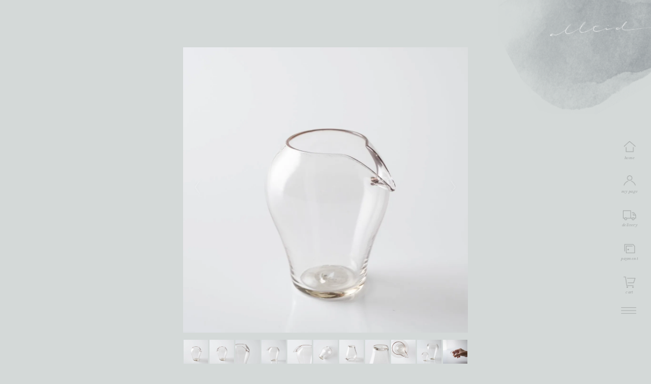

--- FILE ---
content_type: text/html; charset=EUC-JP
request_url: https://alltid.jp/?pid=180302648
body_size: 16801
content:
<!DOCTYPE html PUBLIC "-//W3C//DTD XHTML 1.0 Transitional//EN" "http://www.w3.org/TR/xhtml1/DTD/xhtml1-transitional.dtd">
<html xmlns:og="http://ogp.me/ns#" xmlns:fb="http://www.facebook.com/2008/fbml" xmlns:mixi="http://mixi-platform.com/ns#" xmlns="http://www.w3.org/1999/xhtml" xml:lang="ja" lang="ja" dir="ltr">
<head>
<meta http-equiv="content-type" content="text/html; charset=euc-jp" />
<meta http-equiv="X-UA-Compatible" content="IE=edge,chrome=1" />
<meta name="viewport" content="width=device-width,initial-scale=1">
<title>菊地大護　katakuchi／XS - alltid｜オルティッド 暮らしの道具｜オンラインストア</title>
<meta name="Keywords" content="菊地大護　katakuchi／XS,alltid,暮らしの道具" />
<meta name="Description" content="主に作家による手仕事ものの器や暮らしの道具をご紹介しております。当店が、自分自身が心地よく過ごせるための気づきや、アイテムとの出会いの場となればと願っております。" />
<meta name="Author" content="" />
<meta name="Copyright" content="alltid" />
<meta http-equiv="content-style-type" content="text/css" />
<meta http-equiv="content-script-type" content="text/javascript" />
<link rel="stylesheet" href="https://alltid.jp/css/framework/colormekit.css" type="text/css" />
<link rel="stylesheet" href="https://alltid.jp/css/framework/colormekit-responsive.css" type="text/css" />
<link rel="stylesheet" href="https://img21.shop-pro.jp/PA01485/368/css/1/index.css?cmsp_timestamp=20260117121735" type="text/css" />
<link rel="stylesheet" href="https://img21.shop-pro.jp/PA01485/368/css/1/product.css?cmsp_timestamp=20260117121735" type="text/css" />

<link rel="alternate" type="application/rss+xml" title="rss" href="https://alltid.jp/?mode=rss" />
<link rel="shortcut icon" href="https://img21.shop-pro.jp/PA01485/368/favicon.ico?cmsp_timestamp=20260115114730" />
<script type="text/javascript" src="//ajax.googleapis.com/ajax/libs/jquery/1.7.2/jquery.min.js" ></script>
<meta property="og:title" content="菊地大護　katakuchi／XS - alltid｜オルティッド 暮らしの道具｜オンラインストア" />
<meta property="og:description" content="主に作家による手仕事ものの器や暮らしの道具をご紹介しております。当店が、自分自身が心地よく過ごせるための気づきや、アイテムとの出会いの場となればと願っております。" />
<meta property="og:url" content="https://alltid.jp?pid=180302648" />
<meta property="og:site_name" content="alltid｜オルティッド 暮らしの道具｜オンラインストア" />
<meta property="og:image" content="https://img21.shop-pro.jp/PA01485/368/product/180302648.jpg?cmsp_timestamp=20240408153043"/>
<meta name="viewport" content="width=device-width,initial-scale=1.0" />
<link rel="stylesheet" href="https://cdn.jsdelivr.net/gh/krishdevdb/reseter.css/css/reseter.min.css">
<script type="text/javascript" src="http://ajax.googleapis.com/ajax/libs/jquery/1.9.2/jquery.min.js"></script>

<!-- Swiper -->
<link rel="stylesheet" href="https://file003.shop-pro.jp/PA01485/368/js/swiper-bundle.min.css"/>
<script>
const swiper = new Swiper('.swiper', {
  effect: 'fade',
  fadeEffect: {
    crossFade: true
  },
autoplay: {
    delay: 3000,
  },
loop: true,
});
</script>

<!-- FONT -->
<style>
@import url('https://fonts.googleapis.com/css2?family=Noto+Sans&family=Noto+Sans+JP:wght@400;700;900&family=Noto+Serif+JP&family=Shippori+Mincho+B1:wght@400;700;800&display=swap');
@import url('https://fonts.googleapis.com/css2?family=Bodoni+Moda:ital,opsz@0,6..96;1,6..96&family=Noto+Sans&family=Noto+Sans+JP:wght@400;700;900&family=Noto+Serif+JP&family=Shippori+Mincho+B1:wght@400;700;800&display=swap');
@import url('https://fonts.googleapis.com/css2?family=Bodoni+Moda:ital,opsz@0,6..96;1,6..96&family=Noto+Sans&family=Noto+Sans+JP:wght@900&family=Noto+Serif+JP&family=Shippori+Mincho+B1:wght@400;700;800&display=swap');
</style>
<link rel="stylesheet" href="//fonts.googleapis.com/earlyaccess/notosansjapanese.css">
<script>
  var Colorme = {"page":"product","shop":{"account_id":"PA01485368","title":"alltid\uff5c\u30aa\u30eb\u30c6\u30a3\u30c3\u30c9 \u66ae\u3089\u3057\u306e\u9053\u5177\uff5c\u30aa\u30f3\u30e9\u30a4\u30f3\u30b9\u30c8\u30a2"},"basket":{"total_price":0,"items":[]},"customer":{"id":null},"inventory_control":"product","product":{"shop_uid":"PA01485368","id":180302648,"name":"\u83ca\u5730\u5927\u8b77\u3000katakuchi\uff0fXS","model_number":"","stock_num":0,"sales_price":4000,"sales_price_including_tax":4400,"variants":[],"category":{"id_big":2909903,"id_small":0},"groups":[{"id":2767018},{"id":2748664}],"members_price":4000,"members_price_including_tax":4400}};

  (function() {
    function insertScriptTags() {
      var scriptTagDetails = [];
      var entry = document.getElementsByTagName('script')[0];

      scriptTagDetails.forEach(function(tagDetail) {
        var script = document.createElement('script');

        script.type = 'text/javascript';
        script.src = tagDetail.src;
        script.async = true;

        if( tagDetail.integrity ) {
          script.integrity = tagDetail.integrity;
          script.setAttribute('crossorigin', 'anonymous');
        }

        entry.parentNode.insertBefore(script, entry);
      })
    }

    window.addEventListener('load', insertScriptTags, false);
  })();
</script>

<script async src="https://www.googletagmanager.com/gtag/js?id=G-ZBM5MC8GFE"></script>
<script>
  window.dataLayer = window.dataLayer || [];
  function gtag(){dataLayer.push(arguments);}
  gtag('js', new Date());
  
      gtag('config', 'G-ZBM5MC8GFE', (function() {
      var config = {};
      if (Colorme && Colorme.customer && Colorme.customer.id != null) {
        config.user_id = Colorme.customer.id;
      }
      return config;
    })());
  
  </script><script type="text/javascript">
  document.addEventListener("DOMContentLoaded", function() {
    gtag("event", "view_item", {
      currency: "JPY",
      value: Colorme.product.sales_price_including_tax,
      items: [
        {
          item_id: Colorme.product.id,
          item_name: Colorme.product.name
        }
      ]
    });
  });
</script></head>
<body>
<meta name="colorme-acc-payload" content="?st=1&pt=10029&ut=180302648&at=PA01485368&v=20260118091144&re=&cn=bdeb8534cb3cd415870b66cd4c57b654" width="1" height="1" alt="" /><script>!function(){"use strict";Array.prototype.slice.call(document.getElementsByTagName("script")).filter((function(t){return t.src&&t.src.match(new RegExp("dist/acc-track.js$"))})).forEach((function(t){return document.body.removeChild(t)})),function t(c){var r=arguments.length>1&&void 0!==arguments[1]?arguments[1]:0;if(!(r>=c.length)){var e=document.createElement("script");e.onerror=function(){return t(c,r+1)},e.src="https://"+c[r]+"/dist/acc-track.js?rev=3",document.body.appendChild(e)}}(["acclog001.shop-pro.jp","acclog002.shop-pro.jp"])}();</script><div class="wrapper">

	
					<header>
			<a href="/"><h1>alltid オルティッド 暮らしの道具</h1></a>
			</header>
			<article class="main">
					
	
	

 
<form name="product_form" method="post" action="https://alltid.jp/cart/proxy/basket/items/add">

<div id="item">


<div class="swiper-container">
  <div class="swiper-wrapper">
    <div class="swiper-slide one"><img src="https://img21.shop-pro.jp/PA01485/368/product/180302648.jpg?cmsp_timestamp=20240408153043" alt="菊地大護　katakuchi／XS" /></div>
		<div class="swiper-slide two"><img src="https://img21.shop-pro.jp/PA01485/368/product/180302648_o1.jpg?cmsp_timestamp=20240408153043" alt="菊地大護　katakuchi／XS" /></div>    <div class="swiper-slide three"><img src="https://img21.shop-pro.jp/PA01485/368/product/180302648_o2.jpg?cmsp_timestamp=20240408153043" alt="菊地大護　katakuchi／XS" /></div>    <div class="swiper-slide four"><img src="https://img21.shop-pro.jp/PA01485/368/product/180302648_o3.jpg?cmsp_timestamp=20240408153043" alt="菊地大護　katakuchi／XS" /></div>    <div class="swiper-slide five"><img src="https://img21.shop-pro.jp/PA01485/368/product/180302648_o4.jpg?cmsp_timestamp=20240408153043" alt="菊地大護　katakuchi／XS" /></div>    <div class="swiper-slide six"><img src="https://img21.shop-pro.jp/PA01485/368/product/180302648_o5.jpg?cmsp_timestamp=20240408153043" alt="菊地大護　katakuchi／XS" /></div>    <div class="swiper-slide seven"><img src="https://img21.shop-pro.jp/PA01485/368/product/180302648_o6.jpg?cmsp_timestamp=20240408153043" alt="菊地大護　katakuchi／XS" /></div>    <div class="swiper-slide eight"><img src="https://img21.shop-pro.jp/PA01485/368/product/180302648_o7.jpg?cmsp_timestamp=20240408153043" alt="菊地大護　katakuchi／XS" /></div>    <div class="swiper-slide nine"><img src="https://img21.shop-pro.jp/PA01485/368/product/180302648_o8.jpg?cmsp_timestamp=20240408153043" alt="菊地大護　katakuchi／XS" /></div>    <div class="swiper-slide ten"><img src="https://img21.shop-pro.jp/PA01485/368/product/180302648_o9.jpg?cmsp_timestamp=20240408153043" alt="菊地大護　katakuchi／XS" /></div>    <div class="swiper-slide eleven"><img src="https://img21.shop-pro.jp/PA01485/368/product/180302648_o10.jpg?cmsp_timestamp=20240419163528" alt="菊地大護　katakuchi／XS" /></div>		
  </div>
  <div class="swiper-button-prev"></div>
  <div class="swiper-button-next"></div>
</div>	


<ul class="thumb-list">
  <li class="thumb-item">
    <a class="thumb-link one" href="javascript:void(0);" onclick="slideThumb(1)"><img src="https://img21.shop-pro.jp/PA01485/368/product/180302648.jpg?cmsp_timestamp=20240408153043" alt="菊地大護　katakuchi／XS" /></a>
  </li>
  <li class="thumb-item">
    <a class="thumb-link two" href="javascript:void(0);" onclick="slideThumb(2)"><img src="https://img21.shop-pro.jp/PA01485/368/product/180302648_o1.jpg?cmsp_timestamp=20240408153043" alt="菊地大護　katakuchi／XS" /></a>
  </li>  <li class="thumb-item">
    <a class="thumb-link three" href="javascript:void(0);" onclick="slideThumb(3)"><img src="https://img21.shop-pro.jp/PA01485/368/product/180302648_o2.jpg?cmsp_timestamp=20240408153043" alt="菊地大護　katakuchi／XS" /></a>
  </li>  <li class="thumb-item">
    <a class="thumb-link four" href="javascript:void(0);" onclick="slideThumb(4)"><img src="https://img21.shop-pro.jp/PA01485/368/product/180302648_o3.jpg?cmsp_timestamp=20240408153043" alt="菊地大護　katakuchi／XS" /></a>
  </li>  <li class="thumb-item">
    <a class="thumb-link five" href="javascript:void(0);" onclick="slideThumb(5)"><img src="https://img21.shop-pro.jp/PA01485/368/product/180302648_o4.jpg?cmsp_timestamp=20240408153043" alt="菊地大護　katakuchi／XS" /></a>
  </li>  <li class="thumb-item">
    <a class="thumb-link six" href="javascript:void(0);" onclick="slideThumb(6)"><img src="https://img21.shop-pro.jp/PA01485/368/product/180302648_o5.jpg?cmsp_timestamp=20240408153043" alt="菊地大護　katakuchi／XS" /></a>
  </li>	<li class="thumb-item">
    <a class="thumb-link seven" href="javascript:void(0);" onclick="slideThumb(7)"><img src="https://img21.shop-pro.jp/PA01485/368/product/180302648_o6.jpg?cmsp_timestamp=20240408153043" alt="菊地大護　katakuchi／XS" /></a>
  </li>	<li class="thumb-item">
    <a class="thumb-link eight" href="javascript:void(0);" onclick="slideThumb(8)"><img src="https://img21.shop-pro.jp/PA01485/368/product/180302648_o7.jpg?cmsp_timestamp=20240408153043" alt="菊地大護　katakuchi／XS" /></a>
  </li>  <li class="thumb-item">
    <a class="thumb-link nine" href="javascript:void(0);" onclick="slideThumb(9)"><img src="https://img21.shop-pro.jp/PA01485/368/product/180302648_o8.jpg?cmsp_timestamp=20240408153043" alt="菊地大護　katakuchi／XS" /></a>
  </li>	<li class="thumb-item">
    <a class="thumb-link ten" href="javascript:void(0);" onclick="slideThumb(10)"><img src="https://img21.shop-pro.jp/PA01485/368/product/180302648_o9.jpg?cmsp_timestamp=20240408153043" alt="菊地大護　katakuchi／XS" /></a>
  </li>	<li class="thumb-item">
    <a class="thumb-link eleven" href="javascript:void(0);" onclick="slideThumb(11)"><img src="https://img21.shop-pro.jp/PA01485/368/product/180302648_o10.jpg?cmsp_timestamp=20240419163528" alt="菊地大護　katakuchi／XS" /></a>
  </li></ul>	
	
	
<script src="https://cdnjs.cloudflare.com/ajax/libs/Swiper/4.4.2/js/swiper.js"></script>
	<script>
// swiperを生成
var swiperMain = new Swiper('.swiper-container', {
  speed: 600,
  loop: true,
  navigation: {
    nextEl: '.swiper-button-next',
    prevEl: '.swiper-button-prev',
  },
});
 
// slideToメソッドを実行する関数を定義
function slideThumb(index) {
	swiperMain.slideTo(index);
}
	</script>
			
			
			<div class="name_price">
				<h1 class="en">菊地大護<br />katakuchi／XS</h1>		
				
										<p class="price sold">Sold</p>
									
								
					
								</div>
	
	<div class="tag gothic">
<a href="?mode=cate&cbid=2909903&csid=0">菊地大護</a>	
																	<a href="https://alltid.jp/?mode=grp&gid=2767018">ガラス</a>
																								<a href="https://alltid.jp/?mode=grp&gid=2748664">鉢・ボウル</a>
														
		</div>
	

	<div class="buy">
		<div class="select_quantity">		
							
			
			<div class="item_quantity en">
			
				</div>
		
			
						
				<a href="https://alltid.shop-pro.jp/customer/products/180302648/inquiries/new" class="item_contact" target="_blank">この商品について問い合わせる</a>				</div>

	</div>

		

	<div class="explain">
		<div class="ex_top"><br />
<table><br />
<tr><th>サイズ</th><td>口径 約2.5cm／高さ 約5.5cm</td></tr><br />
<tr><th>容量</th><td>約30ml</td></tr><br />
<tr><th>素材</th><td>ガラス</td></tr> <br />
<tr><th>目止め</th><td>不要</td></tr><br />
<tr><th>電子レンジ</th><td>×</td></tr><br />
<tr><th>オーブン</th><td>×</td></tr><br />
<tr><th>直火</th><td>×</td></tr><br />
<tr><th>食洗機</th><td>×（手洗い後手拭きをおすすめ）</td></tr><br />
</table><br />
<div class="ex_chui"><br />
<h3>特性について</h3><br />
ひとつひとつ制作しているため、同じように制作していても、サイズの僅かな誤差（±5mm)、色味の出方、口の広がり方に個体差が見られます。<br />
黒い点や細かな泡が入っていることがあります。<br />
ガラスが揺らいで見えるスジが入っていることがありますが、ご使用には問題ありません。<br />
表面に浅いキズがみられるものがあります。<br />
耐熱ガラスではありませんので、急激な温度の変化や強い衝撃で割れるとがあります。<br />
重ねるとキズがつく場合がございます。気になる方は、布や紙を挟むなどしてください。<br />
長い時間使用しないと、曇りや汚れがでてきます。定期的に洗い、柔らかい布で拭いてください。<br />
</div><br />
</div><br />
<div class="ex_text"><br />
<h4>小鳥のようなシルエットが可愛い片口</h4><br />
「食材や花を盛り付けるうつわなだけでなく、生活空間も盛り付けることのできる。<br />
そんな、生活雑貨と美術の中間を目指して制作しています。」とおっしゃる菊地さん。<br />
<br />
ガラス越しに見える景色や空間も一緒に作っていけたらとたどりついた、透明ではない、淡く着色されたガラスは、心地の良いメロウなカラー。<br />
ほんのりと色づいたガラスは、空間にすっと馴染んでいき、その場に彩を与えてくれます。<br />
<img src="https://img21.shop-pro.jp/PA01485/368/etc_base64/a2lrdWNoaWRhaWdvLWthdGFrdWNoaS1YUzAwMQ.jpg?cmsp_timestamp=20240419101333" alt="菊地大護　katakuchi　XS"><br />
息を吹いて膨らんだことがわかる、柔らかで丸みのあるシルエット。<br />
繊細な厚み。<br />
羽のような軽やかさ。<br />
<br />
そこには、「ガラスの中の空間」を感じることができます。<br />
<img src="https://img21.shop-pro.jp/PA01485/368/etc_base64/a2lrdWNoaWRhaWdvLWthdGFrdWNoaS1YUzAwNQ.jpg?cmsp_timestamp=20240419101803" alt="菊地大護　katakuchi　XS"><br />
「空気」を感じることができる造形美。<br />
それらが存在する空間までをもすべてをふわっと包み込むような、柔らかくも凛とした佇まい。<br />
<br />
それが菊地さんのガラスの魅力です。<br />
<img src="https://img21.shop-pro.jp/PA01485/368/etc_base64/a2lrdWNoaWRhaWdvLWthdGFrdWNoaS1YUzAwMw.jpg?cmsp_timestamp=20240419101535" alt="菊地大護　katakuchi　XS"><br />
光によってピンクにもベージュにも紫のようにも見えるカラーは、縁がより色味が濃くでており、本体のガラスの淡いカラーとのコントラストがとても美しく、全体の柔らかい雰囲気の中に、凛とした雰囲気を残すアクセントとなっています。<br />
<img src="https://img21.shop-pro.jp/PA01485/368/etc_base64/a2lrdWNoaWRhaWdvLWthdGFrdWNoaS1YUzAwMg.jpg?cmsp_timestamp=20240419101451" alt="菊地大護　katakuchi　XS"><br />
片手にのるくらいのサイズと、小鳥のくちばしのような注ぎ口。<br />
可愛らしすぎるシルエット。<br />
遠心力で広げた口元の円に対して、シャープなくちばしのバランスが特徴です。<br />
<br />
容量は、約30ml。<br />
コーヒーや紅茶のミルクや、ドレッシングやつけだれを入れて。<br />
切れ味のよさも抜群です。<br />
<br />
一輪挿して、飾っておいても可愛い。<br />
<br />
※注ぎ口に少しざらつきがみられる場合がございます。<br />
制作途中にできる道具跡となりますので、あらかじめご了承ください。<br />
<img src="https://img21.shop-pro.jp/PA01485/368/etc_base64/a2lrdWNoaWRhaWdvLWthdGFrdWNoaS14czAwNA.jpg?cmsp_timestamp=20240419101625" alt="菊地大護　katakuchi　XS"><br />
ガラス自体の素材の美しさをいかしたものをつくりたいという想いであえて装飾を加えず、極限まで薄くつけ、薄く吹いたガラスの成形という難しい工程を経て、シンプルでありながらセンスが光る造形の中に、小さな気泡や、わずかな歪みやスジ、道具の跡が残り、人の手の形跡をしっかりと感じとるができる菊地さんの作品。<br />
<br />
「綺麗なガラスとは何かと考えたとき、泡がなく、汚れもない透明なものではなく、むしろ、不完全なものほど人の手の加えられた形跡があり、人間味があり、美しいと感じるのではないかと考えた」とおっしゃる菊地さん。<br />
<br />
そんな凛とした表情と、柔らかでぬくもりが残る優しいヴェールのような表情を合わせ持つ、心地の良いバランスの菊地さんの作品の数々を是非お愉しみいただけたらと思います。<br />
<img src="https://img21.shop-pro.jp/PA01485/368/etc_base64/a2lrdWNoaWRhaWdvLWthdGFrdWNoaS1YUzAwNg.jpg?cmsp_timestamp=20240419102056" alt="菊地大護　katakuchi　XS"><br />
「本来の用途以外でも使っていただけれたら」とおっしゃる菊地さんのガラスは、心地よい空間を紡ぐお気に入りのアイテムとなって溶け込み、温かく寄り添い続けてくれます。<br />
</div>
		<div class="ex_footer">
			<h4>「出会い」をお楽しみください</h4>
<p>当店で扱っております商品の多くは、作家による手仕事にて作られたものです。<br />
そのため、ひとつひとつの大きさや形、色味の出方に個体差が発生いたします。<br />
量産された商品とは異なる、手作りならではの風合いを楽しんでいただけましたら幸いです。
</p>
<p>また、実物と近い色合いで撮影しておりますが、お使いのモニターによって色合いが若干異なって見える場合がございます。
あらかじめご了承願います。
</p>
<p>商品に破損がある場合、または商品違い・数量違いの場合を除き、お客様のご都合によるキャンセル・返品・交換はお受けすることが出来かねますことをご理解いただきますようお願いいたします。
</p>
		</div>
				<div class="tag gothic">
<a href="?mode=cate&cbid=2909903&csid=0">菊地大護</a>	
																	<a href="https://alltid.jp/?mode=grp&gid=2767018">ガラス</a>
																								<a href="https://alltid.jp/?mode=grp&gid=2748664">鉢・ボウル</a>
														
		</div>
	</div>	

	
			
			
			<input type="hidden" name="user_hash" value="64f74799937c51d3ca005eece88999d4"><input type="hidden" name="members_hash" value="64f74799937c51d3ca005eece88999d4"><input type="hidden" name="shop_id" value="PA01485368"><input type="hidden" name="product_id" value="180302648"><input type="hidden" name="members_id" value=""><input type="hidden" name="back_url" value="https://alltid.jp/?pid=180302648"><input type="hidden" name="needs_basket_token" value="1"><input type="hidden" name="reference_token" value="ef6beafad080468b96c0256ce1f5820d"><input type="hidden" name="shop_domain" value="alltid.jp">
			</form>
				

</div>
</article>


<article class="cate_bra">
	<ul class="cate_index">
		<li><a href="#category">カテゴリーから探す</a></li>
		<li><a href="#group">作家・ブランドから探す</a></li>
	</ul>
	<form action="https://alltid.jp/" method="GET" id="search">
<input type="hidden" name="mode" value="srh" />
<input type="text" name="keyword"  class="search_text" placeholder="検索">
<input type="submit" value="" class="search_submit"  />
	</form>


<div class="category block" id="category">
  <h2 class="en">Category</h2>
  <ul class="cate_list">
		 
		<li><a href="https://alltid.jp/?mode=grp&gid=2767015">
					          <img src="https://img21.shop-pro.jp/PA01485/368/category/g_2767015.jpg?cmsp_timestamp=20220921105527" alt="陶磁" />
          		
			<h4 class="en">陶磁</h4>
			</a>
		</li>
		 
		<li><a href="https://alltid.jp/?mode=grp&gid=2767016">
					          <img src="https://img21.shop-pro.jp/PA01485/368/category/g_2767016.jpg?cmsp_timestamp=20220921105849" alt="木工" />
          		
			<h4 class="en">木工</h4>
			</a>
		</li>
		 
		<li><a href="https://alltid.jp/?mode=grp&gid=3011109">
					          <img src="https://img21.shop-pro.jp/PA01485/368/category/g_3011109.jpg?cmsp_timestamp=20240913122607" alt="金工" />
          		
			<h4 class="en">金工</h4>
			</a>
		</li>
		 
		<li><a href="https://alltid.jp/?mode=grp&gid=2767018">
					          <img src="https://img21.shop-pro.jp/PA01485/368/category/g_2767018.jpg?cmsp_timestamp=20240828160906" alt="ガラス" />
          		
			<h4 class="en">ガラス</h4>
			</a>
		</li>
		 
		<li><a href="https://alltid.jp/?mode=grp&gid=2748595">
					          <img src="https://img21.shop-pro.jp/PA01485/368/category/g_2748595.jpg?cmsp_timestamp=20240828160900" alt="皿" />
          		
			<h4 class="en">皿</h4>
			</a>
		</li>
		 
		<li><a href="https://alltid.jp/?mode=grp&gid=2748664">
					          <img src="https://img21.shop-pro.jp/PA01485/368/category/g_2748664.jpg?cmsp_timestamp=20240828160900" alt="鉢・ボウル" />
          		
			<h4 class="en">鉢・ボウル</h4>
			</a>
		</li>
		 
		<li><a href="https://alltid.jp/?mode=grp&gid=2748666">
					          <img src="https://img21.shop-pro.jp/PA01485/368/category/g_2748666.jpg?cmsp_timestamp=20240828160900" alt="碗" />
          		
			<h4 class="en">碗</h4>
			</a>
		</li>
		 
		<li><a href="https://alltid.jp/?mode=grp&gid=2748667">
					          <img src="https://img21.shop-pro.jp/PA01485/368/category/g_2748667.jpg?cmsp_timestamp=20240828160900" alt="湯呑・カップ" />
          		
			<h4 class="en">湯呑・カップ</h4>
			</a>
		</li>
		 
		<li><a href="https://alltid.jp/?mode=grp&gid=2748668">
					          <img src="https://img21.shop-pro.jp/PA01485/368/category/g_2748668.jpg?cmsp_timestamp=20240828160900" alt="急須・ポット" />
          		
			<h4 class="en">急須・ポット</h4>
			</a>
		</li>
		 
		<li><a href="https://alltid.jp/?mode=grp&gid=2748669">
					          <img src="https://img21.shop-pro.jp/PA01485/368/category/g_2748669.jpg?cmsp_timestamp=20240828160900" alt="箸置き・カトラリー" />
          		
			<h4 class="en">箸置き・カトラリー</h4>
			</a>
		</li>
		 
		<li><a href="https://alltid.jp/?mode=grp&gid=2748671">
					          <img src="https://img21.shop-pro.jp/PA01485/368/category/g_2748671.jpg?cmsp_timestamp=20240828160900" alt="花器" />
          		
			<h4 class="en">花器</h4>
			</a>
		</li>
		 
		<li><a href="https://alltid.jp/?mode=grp&gid=2748670">
					          <img src="https://img21.shop-pro.jp/PA01485/368/category/g_2748670.jpg?cmsp_timestamp=20240828160900" alt="台所の道具" />
          		
			<h4 class="en">台所の道具</h4>
			</a>
		</li>
		 
		<li><a href="https://alltid.jp/?mode=grp&gid=2748672">
					          <img src="https://img21.shop-pro.jp/PA01485/368/category/g_2748672.jpg?cmsp_timestamp=20240828160900" alt="暮らしの日用品" />
          		
			<h4 class="en">暮らしの日用品</h4>
			</a>
		</li>
		 
		<li><a href="https://alltid.jp/?mode=grp&gid=3011108">
					          <img src="https://img21.shop-pro.jp/PA01485/368/category/g_3011108.jpg?cmsp_timestamp=20240913122317" alt="装身具" />
          		
			<h4 class="en">装身具</h4>
			</a>
		</li>
			</ul>
</div>
	

<div class="category block group" id="group">
  <h2 class="en">Artist / Brand</h2>
  <ul class="cate_list">
		 
		<li><a href="https://alltid.jp/?mode=cate&cbid=2911401&csid=0">
						          <img src="https://img21.shop-pro.jp/PA01485/368/category/2911401_0.jpg?cmsp_timestamp=20251222145214" alt="石井桃子" />					
          					<h4 class="en">石井桃子</h4>
			</a>						
		</li>
		 
		<li><a href="https://alltid.jp/?mode=cate&cbid=2814347&csid=0">
						          <img src="https://img21.shop-pro.jp/PA01485/368/category/2814347_0.jpg?cmsp_timestamp=20251222145214" alt="石黒美佐緒（つちのわ）" />					
          					<h4 class="en">石黒美佐緒<br /><font size="-2">（つちのわ）</font></h4>
			</a>						
		</li>
		 
		<li><a href="https://alltid.jp/?mode=cate&cbid=2847446&csid=0">
						          <img src="https://img21.shop-pro.jp/PA01485/368/category/2847446_0.jpg?cmsp_timestamp=20251222145214" alt="石曽根沙苗" />					
          					<h4 class="en">石曽根沙苗</h4>
			</a>						
		</li>
		 
		<li><a href="https://alltid.jp/?mode=cate&cbid=2962812&csid=0">
						          <img src="https://img21.shop-pro.jp/PA01485/368/category/2962812_0.jpg?cmsp_timestamp=20251222145214" alt="市野耕" />					
          					<h4 class="en">市野耕</h4>
			</a>						
		</li>
		 
		<li><a href="https://alltid.jp/?mode=cate&cbid=2814349&csid=0">
						          <img src="https://img21.shop-pro.jp/PA01485/368/category/2814349_0.jpg?cmsp_timestamp=20251222145214" alt="essence of life" />					
          					<h4 class="en">essence of life</h4>
			</a>						
		</li>
		 
		<li><a href="https://alltid.jp/?mode=cate&cbid=2814348&csid=0">
						          <img src="https://img21.shop-pro.jp/PA01485/368/category/2814348_0.jpg?cmsp_timestamp=20251222145214" alt="大田亜樹" />					
          					<h4 class="en">大田亜樹</h4>
			</a>						
		</li>
		 
		<li><a href="https://alltid.jp/?mode=cate&cbid=2967509&csid=0">
						          <img src="https://img21.shop-pro.jp/PA01485/368/category/2967509_0.jpg?cmsp_timestamp=20251222145214" alt="岡崎真由子（cobito）" />					
          					<h4 class="en">岡崎真由子<br /><font size="-2">（cobito）</font></h4>
			</a>						
		</li>
		 
		<li><a href="https://alltid.jp/?mode=cate&cbid=2962940&csid=0">
						          <img src="https://img21.shop-pro.jp/PA01485/368/category/2962940_0.jpg?cmsp_timestamp=20251222145214" alt="岡野嵩平" />					
          					<h4 class="en">岡野嵩平</h4>
			</a>						
		</li>
		 
		<li><a href="https://alltid.jp/?mode=cate&cbid=2814345&csid=0">
						          <img src="https://img21.shop-pro.jp/PA01485/368/category/2814345_0.jpg?cmsp_timestamp=20251222145214" alt="織絵（すみれ窯）" />					
          					<h4 class="en">織絵<br /><font size="-2">（すみれ窯）</font></h4>
			</a>						
		</li>
		 
		<li><a href="https://alltid.jp/?mode=cate&cbid=2834619&csid=0">
						          <img src="https://img21.shop-pro.jp/PA01485/368/category/2834619_0.jpg?cmsp_timestamp=20251222145214" alt="片瀬有美子" />					
          					<h4 class="en">片瀬有美子</h4>
			</a>						
		</li>
		 
		<li><a href="https://alltid.jp/?mode=cate&cbid=2814351&csid=0">
						          <img src="https://img21.shop-pro.jp/PA01485/368/category/2814351_0.jpg?cmsp_timestamp=20251222145214" alt="桂さえか" />					
          					<h4 class="en">桂さえか</h4>
			</a>						
		</li>
		 
		<li><a href="https://alltid.jp/?mode=cate&cbid=2865587&csid=0">
						          <img src="https://img21.shop-pro.jp/PA01485/368/category/2865587_0.jpg?cmsp_timestamp=20251222145214" alt="加藤まり香" />					
          					<h4 class="en">加藤まり香</h4>
			</a>						
		</li>
		 
		<li><a href="https://alltid.jp/?mode=cate&cbid=2952784&csid=0">
						          <img src="https://img21.shop-pro.jp/PA01485/368/category/2952784_0.jpg?cmsp_timestamp=20251222145214" alt="加藤美紀子" />					
          					<h4 class="en">加藤美紀子</h4>
			</a>						
		</li>
		 
		<li><a href="https://alltid.jp/?mode=cate&cbid=2814352&csid=0">
						          <img src="https://img21.shop-pro.jp/PA01485/368/category/2814352_0.jpg?cmsp_timestamp=20251222145214" alt="神澤麻紀" />					
          					<h4 class="en">神澤麻紀</h4>
			</a>						
		</li>
		 
		<li><a href="https://alltid.jp/?mode=cate&cbid=2853325&csid=0">
						          <img src="https://img21.shop-pro.jp/PA01485/368/category/2853325_0.jpg?cmsp_timestamp=20251222145214" alt="木絵雑貨" />					
          					<h4 class="en">木絵雑貨</h4>
			</a>						
		</li>
		 
		<li><a href="https://alltid.jp/?mode=cate&cbid=2909903&csid=0">
						          <img src="https://img21.shop-pro.jp/PA01485/368/category/2909903_0.jpg?cmsp_timestamp=20251222145214" alt="菊地大護" />					
          					<h4 class="en">菊地大護</h4>
			</a>						
		</li>
		 
		<li><a href="https://alltid.jp/?mode=cate&cbid=2975377&csid=0">
						          <img src="https://img21.shop-pro.jp/PA01485/368/category/2975377_0.jpg?cmsp_timestamp=20251222145214" alt="こいずみちはる" />					
          					<h4 class="en">こいずみちはる</h4>
			</a>						
		</li>
		 
		<li><a href="https://alltid.jp/?mode=cate&cbid=2814679&csid=0">
						          <img src="https://img21.shop-pro.jp/PA01485/368/category/2814679_0.jpg?cmsp_timestamp=20251222145214" alt="児玉修治" />					
          					<h4 class="en">児玉修治</h4>
			</a>						
		</li>
		 
		<li><a href="https://alltid.jp/?mode=cate&cbid=2972823&csid=0">
						          <img src="https://img21.shop-pro.jp/PA01485/368/category/2972823_0.jpg?cmsp_timestamp=20251226033456" alt="杉田悠羽（杉田創作）" />					
          					<h4 class="en">杉田悠羽<br /><font size="-2">（杉田創作）</font></h4>
			</a>						
		</li>
		 
		<li><a href="https://alltid.jp/?mode=cate&cbid=2870493&csid=0">
						          <img src="https://img21.shop-pro.jp/PA01485/368/category/2870493_0.jpg?cmsp_timestamp=20251211223351" alt="相馬佳織（FUKU glassworks）" />					
          					<h4 class="en">相馬佳織<br /><font size="-2">（FUKU glassworks）</font></h4>
			</a>						
		</li>
		 
		<li><a href="https://alltid.jp/?mode=cate&cbid=2898072&csid=0">
						          <img src="https://img21.shop-pro.jp/PA01485/368/category/2898072_0.jpg?cmsp_timestamp=20251211223351" alt="田川舞" />					
          					<h4 class="en">田川舞</h4>
			</a>						
		</li>
		 
		<li><a href="https://alltid.jp/?mode=cate&cbid=2952267&csid=0">
						          <img src="https://img21.shop-pro.jp/PA01485/368/category/2952267_0.jpg?cmsp_timestamp=20251211223351" alt="竹村聡子" />					
          					<h4 class="en">竹村聡子</h4>
			</a>						
		</li>
		 
		<li><a href="https://alltid.jp/?mode=cate&cbid=2933607&csid=0">
						          <img src="https://img21.shop-pro.jp/PA01485/368/category/2933607_0.jpg?cmsp_timestamp=20251211223351" alt="田中大輝・田辺桂（TATA pottery studio）" />					
          					<h4 class="en">田中大輝・田辺桂<br /><font size="-2">（TATA pottery studio）</font></h4>
			</a>						
		</li>
		 
		<li><a href="https://alltid.jp/?mode=cate&cbid=2971232&csid=0">
						          <img src="https://img21.shop-pro.jp/PA01485/368/category/2971232_0.jpg?cmsp_timestamp=20251211223351" alt="田中祐士・田中麻由（木工舎 hitotoki）" />					
          					<h4 class="en">田中祐士・田中麻由<br /><font size="-2">（木工舎 hitotoki）</font></h4>
			</a>						
		</li>
		 
		<li><a href="https://alltid.jp/?mode=cate&cbid=2814596&csid=0">
						          <img src="https://img21.shop-pro.jp/PA01485/368/category/2814596_0.jpg?cmsp_timestamp=20251211223351" alt="ツジタカコ（te-no-hira）" />					
          					<h4 class="en">ツジタカコ<br /><font size="-2">（te-no-hira）</font></h4>
			</a>						
		</li>
		 
		<li><a href="https://alltid.jp/?mode=cate&cbid=2814603&csid=0">
						          <img src="https://img21.shop-pro.jp/PA01485/368/category/2814603_0.jpg?cmsp_timestamp=20251211223351" alt="筒井則行（icura）" />					
          					<h4 class="en">筒井則行<br /><font size="-2">（icura）</font></h4>
			</a>						
		</li>
		 
		<li><a href="https://alltid.jp/?mode=cate&cbid=2972810&csid=0">
						          <img src="https://img21.shop-pro.jp/PA01485/368/category/2972810_0.jpg?cmsp_timestamp=20251218144918" alt="劒雅明・劔真澄 （ふくべ窯）" />					
          					<h4 class="en">劒雅明・劔真澄 <br /><font size="-2">（ふくべ窯）</font></h4>
			</a>						
		</li>
		 
		<li><a href="https://alltid.jp/?mode=cate&cbid=2814607&csid=0">
						          <img src="https://img21.shop-pro.jp/PA01485/368/category/2814607_0.jpg?cmsp_timestamp=20251211223351" alt="東峯未央" />					
          					<h4 class="en">東峯未央</h4>
			</a>						
		</li>
		 
		<li><a href="https://alltid.jp/?mode=cate&cbid=2814611&csid=0">
						          <img src="https://img21.shop-pro.jp/PA01485/368/category/2814611_0.jpg?cmsp_timestamp=20251211223351" alt="中川紀夫（紀窯）" />					
          					<h4 class="en">中川紀夫<br /><font size="-2">（紀窯）</font></h4>
			</a>						
		</li>
		 
		<li><a href="https://alltid.jp/?mode=cate&cbid=2840496&csid=0">
						          <img src="https://img21.shop-pro.jp/PA01485/368/category/2840496_0.jpg?cmsp_timestamp=20251211223351" alt="長岡亜耶（製陶ナガオカ）" />					
          					<h4 class="en">長岡亜耶<br /><font size="-2">（製陶ナガオカ）</font></h4>
			</a>						
		</li>
		 
		<li><a href="https://alltid.jp/?mode=cate&cbid=2911486&csid=0">
						          <img src="https://img21.shop-pro.jp/PA01485/368/category/2911486_0.jpg?cmsp_timestamp=20251211223351" alt="長﨑絢（nuyak）" />					
          					<h4 class="en">長﨑絢<br /><font size="-2">（nuyak）</font></h4>
			</a>						
		</li>
		 
		<li><a href="https://alltid.jp/?mode=cate&cbid=2814633&csid=0">
						          <img src="https://img21.shop-pro.jp/PA01485/368/category/2814633_0.jpg?cmsp_timestamp=20251211223351" alt="長浜由起子" />					
          					<h4 class="en">長浜由起子</h4>
			</a>						
		</li>
		 
		<li><a href="https://alltid.jp/?mode=cate&cbid=2894740&csid=0">
						          <img src="https://img21.shop-pro.jp/PA01485/368/category/2894740_0.jpg?cmsp_timestamp=20251211223351" alt="長町香奈子" />					
          					<h4 class="en">長町香奈子</h4>
			</a>						
		</li>
		 
		<li><a href="https://alltid.jp/?mode=cate&cbid=2911487&csid=0">
						          <img src="https://img21.shop-pro.jp/PA01485/368/category/2911487_0.png?cmsp_timestamp=20251211223351" alt="西優樹（SOLMU PUUT）" />					
          					<h4 class="en">西優樹<br /><font size="-2">（SOLMU PUUT）</font></h4>
			</a>						
		</li>
		 
		<li><a href="https://alltid.jp/?mode=cate&cbid=2814660&csid=0">
						          <img src="https://img21.shop-pro.jp/PA01485/368/category/2814660_0.jpg?cmsp_timestamp=20251211223351" alt="畠山雄介" />					
          					<h4 class="en">畠山雄介</h4>
			</a>						
		</li>
		 
		<li><a href="https://alltid.jp/?mode=cate&cbid=2921649&csid=0">
						          <img src="https://img21.shop-pro.jp/PA01485/368/category/2921649_0.jpg?cmsp_timestamp=20251211223351" alt="原田晴子" />					
          					<h4 class="en">原田晴子</h4>
			</a>						
		</li>
		 
		<li><a href="https://alltid.jp/?mode=cate&cbid=2870494&csid=0">
						          <img src="https://img21.shop-pro.jp/PA01485/368/category/2870494_0.jpg?cmsp_timestamp=20251211223351" alt="fam.I" />					
          					<h4 class="en">fam.I</h4>
			</a>						
		</li>
		 
		<li><a href="https://alltid.jp/?mode=cate&cbid=2814662&csid=0">
						          <img src="https://img21.shop-pro.jp/PA01485/368/category/2814662_0.jpg?cmsp_timestamp=20251211223351" alt="藤村佳澄" />					
          					<h4 class="en">藤村佳澄</h4>
			</a>						
		</li>
		 
		<li><a href="https://alltid.jp/?mode=cate&cbid=2942029&csid=0">
						          <img src="https://img21.shop-pro.jp/PA01485/368/category/2942029_0.jpg?cmsp_timestamp=20251211223351" alt="前田祥子（ひつじのてしごと）" />					
          					<h4 class="en">前田祥子<br /><font size="-2">（ひつじのてしごと）</font></h4>
			</a>						
		</li>
		 
		<li><a href="https://alltid.jp/?mode=cate&cbid=2887776&csid=0">
						          <img src="https://img21.shop-pro.jp/PA01485/368/category/2887776_0.jpg?cmsp_timestamp=20251211223351" alt="松田啓司・松田奈織子（陶房遊）" />					
          					<h4 class="en">松田啓司・松田奈織子<br /><font size="-2">（陶房遊）</font></h4>
			</a>						
		</li>
		 
		<li><a href="https://alltid.jp/?mode=cate&cbid=2927464&csid=0">
						          <img src="https://img21.shop-pro.jp/PA01485/368/category/2927464_0.jpg?cmsp_timestamp=20251211223351" alt="窓の庭" />					
          					<h4 class="en">窓の庭</h4>
			</a>						
		</li>
		 
		<li><a href="https://alltid.jp/?mode=cate&cbid=2952783&csid=0">
						          <img src="https://img21.shop-pro.jp/PA01485/368/category/2952783_0.jpg?cmsp_timestamp=20251211223351" alt="丸谷牧子（MUMCA）" />					
          					<h4 class="en">丸谷牧子<br /><font size="-2">（MUMCA）</font></h4>
			</a>						
		</li>
		 
		<li><a href="https://alltid.jp/?mode=cate&cbid=2814666&csid=0">
						          <img src="https://img21.shop-pro.jp/PA01485/368/category/2814666_0.jpg?cmsp_timestamp=20251211223351" alt="三木あゆみ" />					
          					<h4 class="en">三木あゆみ</h4>
			</a>						
		</li>
		 
		<li><a href="https://alltid.jp/?mode=cate&cbid=2950053&csid=0">
						          <img src="https://img21.shop-pro.jp/PA01485/368/category/2950053_0.jpg?cmsp_timestamp=20251211223351" alt="水谷ちえみ" />					
          					<h4 class="en">水谷ちえみ</h4>
			</a>						
		</li>
		 
		<li><a href="https://alltid.jp/?mode=cate&cbid=2911485&csid=0">
						          <img src="https://img21.shop-pro.jp/PA01485/368/category/2911485_0.jpg?cmsp_timestamp=20251211223351" alt="村田一紗（tou）" />					
          					<h4 class="en">村田一紗<br /><font size="-2">（tou）</font></h4>
			</a>						
		</li>
		 
		<li><a href="https://alltid.jp/?mode=cate&cbid=2814669&csid=0">
						          <img src="https://img21.shop-pro.jp/PA01485/368/category/2814669_0.jpg?cmsp_timestamp=20251211223351" alt="森和良・森明子（森の種陶工所）" />					
          					<h4 class="en">森和良・森明子<br /><font size="-2">（森の種陶工所）</font></h4>
			</a>						
		</li>
		 
		<li><a href="https://alltid.jp/?mode=cate&cbid=2942318&csid=0">
						          <img src="https://img21.shop-pro.jp/PA01485/368/category/2942318_0.jpg?cmsp_timestamp=20251211223351" alt="八木淳史・八木幸子（ははみや）" />					
          					<h4 class="en">八木淳史・八木幸子<br /><font size="-2">（ははみや）</font></h4>
			</a>						
		</li>
		 
		<li><a href="https://alltid.jp/?mode=cate&cbid=2814673&csid=0">
						          <img src="https://img21.shop-pro.jp/PA01485/368/category/2814673_0.jpg?cmsp_timestamp=20251211223351" alt="山田奈緒子（吹きガラス工房 一星）" />					
          					<h4 class="en">山田奈緒子<br /><font size="-2">（吹きガラス工房 一星）</font></h4>
			</a>						
		</li>
		 
		<li><a href="https://alltid.jp/?mode=cate&cbid=2814678&csid=0">
						          <img src="https://img21.shop-pro.jp/PA01485/368/category/2814678_0.jpg?cmsp_timestamp=20251211223351" alt="吉村喜代美（十二月窯）" />					
          					<h4 class="en">吉村喜代美<br /><font size="-2">（十二月窯）</font></h4>
			</a>						
		</li>
		 
		<li><a href="https://alltid.jp/?mode=cate&cbid=2947727&csid=0">
						          <img src="https://img21.shop-pro.jp/PA01485/368/category/2947727_0.jpg?cmsp_timestamp=20251211223351" alt="米満麻子" />					
          					<h4 class="en">米満麻子</h4>
			</a>						
		</li>
			</ul>
</div>
</article>
	
<div class="check_insta">
	
	

	<div class="block instagram contents">
		<a href="https://www.instagram.com/alltid__/" target="_blank">
			<h2 class="en">Instagram</h2>
			<p class="follow en"><img src="https://img21.shop-pro.jp/PA01485/368/etc/insta2.png" />follow</p>
		</a>	
<div class="iframe-wrapper"><iframe src="https://snapwidget.com/embed/1010974" class="snapwidget-widget" allowtransparency="true" frameborder="0" scrolling="no" style="border:none; overflow:hidden;"></iframe></div>
		<a href="https://www.instagram.com/alltid__/" class="insta_link" target="_blank"></a>
	</div>	
</div>
	
<footer class="contents scroll_up">

		<ul class="footer_list">
		<li><a href="../?mode=f1">alltidについて</a></li>
		<li><a href="../?mode=f2">器のお取り扱いについて</a></li>
		<li><a href="../?mode=f3">よくある質問</a></li>				
		<li><a href="https://alltid.jp/cart/proxy/basket?shop_id=PA01485368&shop_domain=alltid.jp">カートを見る</a></li>
		<li><a href="/">home</a></li>
		<li><a href="https://www.instagram.com/alltid__/" target="_blank">instagram</a></li>
		<li><a href="https://note.com/alltid" target="_blank">note</a></li>
		<li><a href="https://www.facebook.com/alltid.jp" target="_blank">facebook</a></li>
		<li><a href="https://twitter.com/alltid__" target="_blank">twitter</a></li>
		</ul>
		<ul class="footer_list2">
		<li><a href="https://alltid.jp/?mode=sk#delivery">配送方法・送料について</a></li>
		<li><a href="https://alltid.jp/?mode=sk#payment">お支払方法について</a></li>
		<li><a href="https://alltid.shop-pro.jp/customer/newsletter/subscriptions/new">メルマガ登録・解除</a></li>
		<li><a href="https://alltid.jp/?mode=myaccount">マイページ</a></li>
		<li><a href="https://alltid.jp/?mode=sk#info">特定商取引法に基づく表記</a></li>
		<li><a href="https://alltid.jp/?mode=privacy">プライバシーポリシー</a></li>
		<li><a href="https://alltid.shop-pro.jp/customer/inquiries/new">お問い合わせ</a></li>
		</ul>
		
		
		<div class="calendar gothic">
			<table class="tbl_calendar">
    <caption>2026年1月</caption>
    <tr>
        <th class="sun">日</th>
        <th>月</th>
        <th>火</th>
        <th>水</th>
        <th>木</th>
        <th>金</th>
        <th class="sat">土</th>
    </tr>
    <tr>
<td></td>
<td></td>
<td></td>
<td></td>
<td class="thu holiday" style="background-color: #c6ccce; color: #353e49;">1</td>
<td class="fri" style="background-color: #c6ccce; color: #353e49;">2</td>
<td class="sat" style="background-color: #c6ccce; color: #353e49;">3</td>
</tr>
<tr>
<td class="sun" style="background-color: #c6ccce; color: #353e49;">4</td>
<td class="mon" style="background-color: #c6ccce; color: #353e49;">5</td>
<td class="tue" style="background-color: #c6ccce; color: #353e49;">6</td>
<td class="wed" style="background-color: #c6ccce; color: #353e49;">7</td>
<td class="thu" style="background-color: #c6ccce; color: #353e49;">8</td>
<td class="fri" style="background-color: #c6ccce; color: #353e49;">9</td>
<td class="sat" style="background-color: #c6ccce; color: #353e49;">10</td>
</tr>
<tr>
<td class="sun" style="background-color: #c6ccce; color: #353e49;">11</td>
<td class="mon holiday" style="background-color: #c6ccce; color: #353e49;">12</td>
<td class="tue">13</td>
<td class="wed">14</td>
<td class="thu">15</td>
<td class="fri">16</td>
<td class="sat" style="background-color: #c6ccce; color: #353e49;">17</td>
</tr>
<tr>
<td class="sun" style="background-color: #c6ccce; color: #353e49;">18</td>
<td class="mon">19</td>
<td class="tue">20</td>
<td class="wed">21</td>
<td class="thu">22</td>
<td class="fri">23</td>
<td class="sat" style="background-color: #c6ccce; color: #353e49;">24</td>
</tr>
<tr>
<td class="sun" style="background-color: #c6ccce; color: #353e49;">25</td>
<td class="mon">26</td>
<td class="tue">27</td>
<td class="wed">28</td>
<td class="thu">29</td>
<td class="fri">30</td>
<td class="sat" style="background-color: #c6ccce; color: #353e49;">31</td>
</tr>
</table><table class="tbl_calendar">
    <caption>2026年2月</caption>
    <tr>
        <th class="sun">日</th>
        <th>月</th>
        <th>火</th>
        <th>水</th>
        <th>木</th>
        <th>金</th>
        <th class="sat">土</th>
    </tr>
    <tr>
<td class="sun" style="background-color: #c6ccce; color: #353e49;">1</td>
<td class="mon">2</td>
<td class="tue">3</td>
<td class="wed">4</td>
<td class="thu">5</td>
<td class="fri">6</td>
<td class="sat" style="background-color: #c6ccce; color: #353e49;">7</td>
</tr>
<tr>
<td class="sun" style="background-color: #c6ccce; color: #353e49;">8</td>
<td class="mon">9</td>
<td class="tue">10</td>
<td class="wed holiday" style="background-color: #c6ccce; color: #353e49;">11</td>
<td class="thu">12</td>
<td class="fri">13</td>
<td class="sat" style="background-color: #c6ccce; color: #353e49;">14</td>
</tr>
<tr>
<td class="sun" style="background-color: #c6ccce; color: #353e49;">15</td>
<td class="mon">16</td>
<td class="tue">17</td>
<td class="wed">18</td>
<td class="thu">19</td>
<td class="fri">20</td>
<td class="sat" style="background-color: #c6ccce; color: #353e49;">21</td>
</tr>
<tr>
<td class="sun" style="background-color: #c6ccce; color: #353e49;">22</td>
<td class="mon holiday" style="background-color: #c6ccce; color: #353e49;">23</td>
<td class="tue">24</td>
<td class="wed">25</td>
<td class="thu">26</td>
<td class="fri">27</td>
<td class="sat" style="background-color: #c6ccce; color: #353e49;">28</td>
</tr>
</table>
			<p><span style="color:#c6ccce;">■</span>：発送、 お問合せに関する返信の休業日<br />
ご注文、メールでのお問い合わせは、年中無休 24時間受付けております。<br />
発送業務及び、お問い合わせに関する返信業務の営業時間は、平日（臨時休業日を除く）9：00 ～ 16：00 となります。お問い合わせフォームからいただいたメールには、2営業日以内にお返事をしております。</p>
		</div>
		
		<a href="#" class="totop en">top</a>
				
	</footer>

</div>







<nav class="modal" id="js__nav" aria-hidden="true">
<a href="/" class="menu_logo"><h1>alltid オルティッド サイトマップ</h1></a>


<div class="modal_cg">
	

<div class="modal_group">
  <h2 class="en">Category</h2>
  <ul>
		 
		<li><a href="https://alltid.jp/?mode=grp&gid=2767015">
						          <img src="https://img21.shop-pro.jp/PA01485/368/category/g_2767015.jpg?cmsp_timestamp=20220921105527" alt="陶磁" />					
          						<h3>陶磁</h3>
			</a>						
		</li>
		 
		<li><a href="https://alltid.jp/?mode=grp&gid=2767016">
						          <img src="https://img21.shop-pro.jp/PA01485/368/category/g_2767016.jpg?cmsp_timestamp=20220921105849" alt="木工" />					
          						<h3>木工</h3>
			</a>						
		</li>
		 
		<li><a href="https://alltid.jp/?mode=grp&gid=3011109">
						          <img src="https://img21.shop-pro.jp/PA01485/368/category/g_3011109.jpg?cmsp_timestamp=20240913122607" alt="金工" />					
          						<h3>金工</h3>
			</a>						
		</li>
		 
		<li><a href="https://alltid.jp/?mode=grp&gid=2767018">
						          <img src="https://img21.shop-pro.jp/PA01485/368/category/g_2767018.jpg?cmsp_timestamp=20240828160906" alt="ガラス" />					
          						<h3>ガラス</h3>
			</a>						
		</li>
		 
		<li><a href="https://alltid.jp/?mode=grp&gid=2748595">
						          <img src="https://img21.shop-pro.jp/PA01485/368/category/g_2748595.jpg?cmsp_timestamp=20240828160900" alt="皿" />					
          						<h3>皿</h3>
			</a>						
		</li>
		 
		<li><a href="https://alltid.jp/?mode=grp&gid=2748664">
						          <img src="https://img21.shop-pro.jp/PA01485/368/category/g_2748664.jpg?cmsp_timestamp=20240828160900" alt="鉢・ボウル" />					
          						<h3>鉢・ボウル</h3>
			</a>						
		</li>
		 
		<li><a href="https://alltid.jp/?mode=grp&gid=2748666">
						          <img src="https://img21.shop-pro.jp/PA01485/368/category/g_2748666.jpg?cmsp_timestamp=20240828160900" alt="碗" />					
          						<h3>碗</h3>
			</a>						
		</li>
		 
		<li><a href="https://alltid.jp/?mode=grp&gid=2748667">
						          <img src="https://img21.shop-pro.jp/PA01485/368/category/g_2748667.jpg?cmsp_timestamp=20240828160900" alt="湯呑・カップ" />					
          						<h3>湯呑・カップ</h3>
			</a>						
		</li>
		 
		<li><a href="https://alltid.jp/?mode=grp&gid=2748668">
						          <img src="https://img21.shop-pro.jp/PA01485/368/category/g_2748668.jpg?cmsp_timestamp=20240828160900" alt="急須・ポット" />					
          						<h3>急須・ポット</h3>
			</a>						
		</li>
		 
		<li><a href="https://alltid.jp/?mode=grp&gid=2748669">
						          <img src="https://img21.shop-pro.jp/PA01485/368/category/g_2748669.jpg?cmsp_timestamp=20240828160900" alt="箸置き・カトラリー" />					
          						<h3>箸置き・カトラリー</h3>
			</a>						
		</li>
		 
		<li><a href="https://alltid.jp/?mode=grp&gid=2748671">
						          <img src="https://img21.shop-pro.jp/PA01485/368/category/g_2748671.jpg?cmsp_timestamp=20240828160900" alt="花器" />					
          						<h3>花器</h3>
			</a>						
		</li>
		 
		<li><a href="https://alltid.jp/?mode=grp&gid=2748670">
						          <img src="https://img21.shop-pro.jp/PA01485/368/category/g_2748670.jpg?cmsp_timestamp=20240828160900" alt="台所の道具" />					
          						<h3>台所の道具</h3>
			</a>						
		</li>
		 
		<li><a href="https://alltid.jp/?mode=grp&gid=2748672">
						          <img src="https://img21.shop-pro.jp/PA01485/368/category/g_2748672.jpg?cmsp_timestamp=20240828160900" alt="暮らしの日用品" />					
          						<h3>暮らしの日用品</h3>
			</a>						
		</li>
		 
		<li><a href="https://alltid.jp/?mode=grp&gid=3011108">
						          <img src="https://img21.shop-pro.jp/PA01485/368/category/g_3011108.jpg?cmsp_timestamp=20240913122317" alt="装身具" />					
          						<h3>装身具</h3>
			</a>						
		</li>
			</ul>
	<ul class="modal_sns en">
		<li><a href="https://www.instagram.com/alltid__/" target="_blank"><img src="https://img21.shop-pro.jp/PA01485/368/etc/insta.png" />Instagram</a></li>
		<li><a href="https://note.com/alltid" target="_blank"><img src="https://img21.shop-pro.jp/PA01485/368/etc/note.png" />note</a></li>
		<li><a href="https://www.facebook.com/alltid.jp" target="_blank"><img src="https://img21.shop-pro.jp/PA01485/368/etc/fb.png" />facebook</a></li>
		<li><a href="https://twitter.com/alltid__" target="_blank"><img src="https://img21.shop-pro.jp/PA01485/368/etc/tw.png" />twitter</a></li>
	</ul>
</div>	
	
	
	<div class="modal_category">
  <h2 class="en">Artist / Brand</h2>
  <ul>
		 
		<li><a href="https://alltid.jp/?mode=cate&cbid=2911401&csid=0">
					          <img src="https://img21.shop-pro.jp/PA01485/368/category/2911401_0.jpg?cmsp_timestamp=20251222145214" alt="石井桃子" />
          		
					<h3>石井桃子</h3>
			</a>
		</li>
		 
		<li><a href="https://alltid.jp/?mode=cate&cbid=2814347&csid=0">
					          <img src="https://img21.shop-pro.jp/PA01485/368/category/2814347_0.jpg?cmsp_timestamp=20251222145214" alt="石黒美佐緒（つちのわ）" />
          		
					<h3>石黒美佐緒<br />（つちのわ）</h3>
			</a>
		</li>
		 
		<li><a href="https://alltid.jp/?mode=cate&cbid=2847446&csid=0">
					          <img src="https://img21.shop-pro.jp/PA01485/368/category/2847446_0.jpg?cmsp_timestamp=20251222145214" alt="石曽根沙苗" />
          		
					<h3>石曽根沙苗</h3>
			</a>
		</li>
		 
		<li><a href="https://alltid.jp/?mode=cate&cbid=2962812&csid=0">
					          <img src="https://img21.shop-pro.jp/PA01485/368/category/2962812_0.jpg?cmsp_timestamp=20251222145214" alt="市野耕" />
          		
					<h3>市野耕</h3>
			</a>
		</li>
		 
		<li><a href="https://alltid.jp/?mode=cate&cbid=2814349&csid=0">
					          <img src="https://img21.shop-pro.jp/PA01485/368/category/2814349_0.jpg?cmsp_timestamp=20251222145214" alt="essence of life" />
          		
					<h3>essence of life</h3>
			</a>
		</li>
		 
		<li><a href="https://alltid.jp/?mode=cate&cbid=2814348&csid=0">
					          <img src="https://img21.shop-pro.jp/PA01485/368/category/2814348_0.jpg?cmsp_timestamp=20251222145214" alt="大田亜樹" />
          		
					<h3>大田亜樹</h3>
			</a>
		</li>
		 
		<li><a href="https://alltid.jp/?mode=cate&cbid=2967509&csid=0">
					          <img src="https://img21.shop-pro.jp/PA01485/368/category/2967509_0.jpg?cmsp_timestamp=20251222145214" alt="岡崎真由子（cobito）" />
          		
					<h3>岡崎真由子<br />（cobito）</h3>
			</a>
		</li>
		 
		<li><a href="https://alltid.jp/?mode=cate&cbid=2962940&csid=0">
					          <img src="https://img21.shop-pro.jp/PA01485/368/category/2962940_0.jpg?cmsp_timestamp=20251222145214" alt="岡野嵩平" />
          		
					<h3>岡野嵩平</h3>
			</a>
		</li>
		 
		<li><a href="https://alltid.jp/?mode=cate&cbid=2814345&csid=0">
					          <img src="https://img21.shop-pro.jp/PA01485/368/category/2814345_0.jpg?cmsp_timestamp=20251222145214" alt="織絵（すみれ窯）" />
          		
					<h3>織絵<br />（すみれ窯）</h3>
			</a>
		</li>
		 
		<li><a href="https://alltid.jp/?mode=cate&cbid=2834619&csid=0">
					          <img src="https://img21.shop-pro.jp/PA01485/368/category/2834619_0.jpg?cmsp_timestamp=20251222145214" alt="片瀬有美子" />
          		
					<h3>片瀬有美子</h3>
			</a>
		</li>
		 
		<li><a href="https://alltid.jp/?mode=cate&cbid=2814351&csid=0">
					          <img src="https://img21.shop-pro.jp/PA01485/368/category/2814351_0.jpg?cmsp_timestamp=20251222145214" alt="桂さえか" />
          		
					<h3>桂さえか</h3>
			</a>
		</li>
		 
		<li><a href="https://alltid.jp/?mode=cate&cbid=2865587&csid=0">
					          <img src="https://img21.shop-pro.jp/PA01485/368/category/2865587_0.jpg?cmsp_timestamp=20251222145214" alt="加藤まり香" />
          		
					<h3>加藤まり香</h3>
			</a>
		</li>
		 
		<li><a href="https://alltid.jp/?mode=cate&cbid=2952784&csid=0">
					          <img src="https://img21.shop-pro.jp/PA01485/368/category/2952784_0.jpg?cmsp_timestamp=20251222145214" alt="加藤美紀子" />
          		
					<h3>加藤美紀子</h3>
			</a>
		</li>
		 
		<li><a href="https://alltid.jp/?mode=cate&cbid=2814352&csid=0">
					          <img src="https://img21.shop-pro.jp/PA01485/368/category/2814352_0.jpg?cmsp_timestamp=20251222145214" alt="神澤麻紀" />
          		
					<h3>神澤麻紀</h3>
			</a>
		</li>
		 
		<li><a href="https://alltid.jp/?mode=cate&cbid=2853325&csid=0">
					          <img src="https://img21.shop-pro.jp/PA01485/368/category/2853325_0.jpg?cmsp_timestamp=20251222145214" alt="木絵雑貨" />
          		
					<h3>木絵雑貨</h3>
			</a>
		</li>
		 
		<li><a href="https://alltid.jp/?mode=cate&cbid=2909903&csid=0">
					          <img src="https://img21.shop-pro.jp/PA01485/368/category/2909903_0.jpg?cmsp_timestamp=20251222145214" alt="菊地大護" />
          		
					<h3>菊地大護</h3>
			</a>
		</li>
		 
		<li><a href="https://alltid.jp/?mode=cate&cbid=2975377&csid=0">
					          <img src="https://img21.shop-pro.jp/PA01485/368/category/2975377_0.jpg?cmsp_timestamp=20251222145214" alt="こいずみちはる" />
          		
					<h3>こいずみちはる</h3>
			</a>
		</li>
		 
		<li><a href="https://alltid.jp/?mode=cate&cbid=2814679&csid=0">
					          <img src="https://img21.shop-pro.jp/PA01485/368/category/2814679_0.jpg?cmsp_timestamp=20251222145214" alt="児玉修治" />
          		
					<h3>児玉修治</h3>
			</a>
		</li>
		 
		<li><a href="https://alltid.jp/?mode=cate&cbid=2972823&csid=0">
					          <img src="https://img21.shop-pro.jp/PA01485/368/category/2972823_0.jpg?cmsp_timestamp=20251226033456" alt="杉田悠羽（杉田創作）" />
          		
					<h3>杉田悠羽<br />（杉田創作）</h3>
			</a>
		</li>
		 
		<li><a href="https://alltid.jp/?mode=cate&cbid=2870493&csid=0">
					          <img src="https://img21.shop-pro.jp/PA01485/368/category/2870493_0.jpg?cmsp_timestamp=20251211223351" alt="相馬佳織（FUKU glassworks）" />
          		
					<h3>相馬佳織<br />（FUKU glassworks）</h3>
			</a>
		</li>
		 
		<li><a href="https://alltid.jp/?mode=cate&cbid=2898072&csid=0">
					          <img src="https://img21.shop-pro.jp/PA01485/368/category/2898072_0.jpg?cmsp_timestamp=20251211223351" alt="田川舞" />
          		
					<h3>田川舞</h3>
			</a>
		</li>
		 
		<li><a href="https://alltid.jp/?mode=cate&cbid=2952267&csid=0">
					          <img src="https://img21.shop-pro.jp/PA01485/368/category/2952267_0.jpg?cmsp_timestamp=20251211223351" alt="竹村聡子" />
          		
					<h3>竹村聡子</h3>
			</a>
		</li>
		 
		<li><a href="https://alltid.jp/?mode=cate&cbid=2933607&csid=0">
					          <img src="https://img21.shop-pro.jp/PA01485/368/category/2933607_0.jpg?cmsp_timestamp=20251211223351" alt="田中大輝・田辺桂（TATA pottery studio）" />
          		
					<h3>田中大輝・田辺桂<br />（TATA pottery studio）</h3>
			</a>
		</li>
		 
		<li><a href="https://alltid.jp/?mode=cate&cbid=2971232&csid=0">
					          <img src="https://img21.shop-pro.jp/PA01485/368/category/2971232_0.jpg?cmsp_timestamp=20251211223351" alt="田中祐士・田中麻由（木工舎 hitotoki）" />
          		
					<h3>田中祐士・田中麻由<br />（木工舎 hitotoki）</h3>
			</a>
		</li>
		 
		<li><a href="https://alltid.jp/?mode=cate&cbid=2814596&csid=0">
					          <img src="https://img21.shop-pro.jp/PA01485/368/category/2814596_0.jpg?cmsp_timestamp=20251211223351" alt="ツジタカコ（te-no-hira）" />
          		
					<h3>ツジタカコ<br />（te-no-hira）</h3>
			</a>
		</li>
		 
		<li><a href="https://alltid.jp/?mode=cate&cbid=2814603&csid=0">
					          <img src="https://img21.shop-pro.jp/PA01485/368/category/2814603_0.jpg?cmsp_timestamp=20251211223351" alt="筒井則行（icura）" />
          		
					<h3>筒井則行<br />（icura）</h3>
			</a>
		</li>
		 
		<li><a href="https://alltid.jp/?mode=cate&cbid=2972810&csid=0">
					          <img src="https://img21.shop-pro.jp/PA01485/368/category/2972810_0.jpg?cmsp_timestamp=20251218144918" alt="劒雅明・劔真澄 （ふくべ窯）" />
          		
					<h3>劒雅明・劔真澄 <br />（ふくべ窯）</h3>
			</a>
		</li>
		 
		<li><a href="https://alltid.jp/?mode=cate&cbid=2814607&csid=0">
					          <img src="https://img21.shop-pro.jp/PA01485/368/category/2814607_0.jpg?cmsp_timestamp=20251211223351" alt="東峯未央" />
          		
					<h3>東峯未央</h3>
			</a>
		</li>
		 
		<li><a href="https://alltid.jp/?mode=cate&cbid=2814611&csid=0">
					          <img src="https://img21.shop-pro.jp/PA01485/368/category/2814611_0.jpg?cmsp_timestamp=20251211223351" alt="中川紀夫（紀窯）" />
          		
					<h3>中川紀夫<br />（紀窯）</h3>
			</a>
		</li>
		 
		<li><a href="https://alltid.jp/?mode=cate&cbid=2840496&csid=0">
					          <img src="https://img21.shop-pro.jp/PA01485/368/category/2840496_0.jpg?cmsp_timestamp=20251211223351" alt="長岡亜耶（製陶ナガオカ）" />
          		
					<h3>長岡亜耶<br />（製陶ナガオカ）</h3>
			</a>
		</li>
		 
		<li><a href="https://alltid.jp/?mode=cate&cbid=2911486&csid=0">
					          <img src="https://img21.shop-pro.jp/PA01485/368/category/2911486_0.jpg?cmsp_timestamp=20251211223351" alt="長﨑絢（nuyak）" />
          		
					<h3>長﨑絢<br />（nuyak）</h3>
			</a>
		</li>
		 
		<li><a href="https://alltid.jp/?mode=cate&cbid=2814633&csid=0">
					          <img src="https://img21.shop-pro.jp/PA01485/368/category/2814633_0.jpg?cmsp_timestamp=20251211223351" alt="長浜由起子" />
          		
					<h3>長浜由起子</h3>
			</a>
		</li>
		 
		<li><a href="https://alltid.jp/?mode=cate&cbid=2894740&csid=0">
					          <img src="https://img21.shop-pro.jp/PA01485/368/category/2894740_0.jpg?cmsp_timestamp=20251211223351" alt="長町香奈子" />
          		
					<h3>長町香奈子</h3>
			</a>
		</li>
		 
		<li><a href="https://alltid.jp/?mode=cate&cbid=2911487&csid=0">
					          <img src="https://img21.shop-pro.jp/PA01485/368/category/2911487_0.png?cmsp_timestamp=20251211223351" alt="西優樹（SOLMU PUUT）" />
          		
					<h3>西優樹<br />（SOLMU PUUT）</h3>
			</a>
		</li>
		 
		<li><a href="https://alltid.jp/?mode=cate&cbid=2814660&csid=0">
					          <img src="https://img21.shop-pro.jp/PA01485/368/category/2814660_0.jpg?cmsp_timestamp=20251211223351" alt="畠山雄介" />
          		
					<h3>畠山雄介</h3>
			</a>
		</li>
		 
		<li><a href="https://alltid.jp/?mode=cate&cbid=2921649&csid=0">
					          <img src="https://img21.shop-pro.jp/PA01485/368/category/2921649_0.jpg?cmsp_timestamp=20251211223351" alt="原田晴子" />
          		
					<h3>原田晴子</h3>
			</a>
		</li>
		 
		<li><a href="https://alltid.jp/?mode=cate&cbid=2870494&csid=0">
					          <img src="https://img21.shop-pro.jp/PA01485/368/category/2870494_0.jpg?cmsp_timestamp=20251211223351" alt="fam.I" />
          		
					<h3>fam.I</h3>
			</a>
		</li>
		 
		<li><a href="https://alltid.jp/?mode=cate&cbid=2814662&csid=0">
					          <img src="https://img21.shop-pro.jp/PA01485/368/category/2814662_0.jpg?cmsp_timestamp=20251211223351" alt="藤村佳澄" />
          		
					<h3>藤村佳澄</h3>
			</a>
		</li>
		 
		<li><a href="https://alltid.jp/?mode=cate&cbid=2942029&csid=0">
					          <img src="https://img21.shop-pro.jp/PA01485/368/category/2942029_0.jpg?cmsp_timestamp=20251211223351" alt="前田祥子（ひつじのてしごと）" />
          		
					<h3>前田祥子<br />（ひつじのてしごと）</h3>
			</a>
		</li>
		 
		<li><a href="https://alltid.jp/?mode=cate&cbid=2887776&csid=0">
					          <img src="https://img21.shop-pro.jp/PA01485/368/category/2887776_0.jpg?cmsp_timestamp=20251211223351" alt="松田啓司・松田奈織子（陶房遊）" />
          		
					<h3>松田啓司・松田奈織子<br />（陶房遊）</h3>
			</a>
		</li>
		 
		<li><a href="https://alltid.jp/?mode=cate&cbid=2927464&csid=0">
					          <img src="https://img21.shop-pro.jp/PA01485/368/category/2927464_0.jpg?cmsp_timestamp=20251211223351" alt="窓の庭" />
          		
					<h3>窓の庭</h3>
			</a>
		</li>
		 
		<li><a href="https://alltid.jp/?mode=cate&cbid=2952783&csid=0">
					          <img src="https://img21.shop-pro.jp/PA01485/368/category/2952783_0.jpg?cmsp_timestamp=20251211223351" alt="丸谷牧子（MUMCA）" />
          		
					<h3>丸谷牧子<br />（MUMCA）</h3>
			</a>
		</li>
		 
		<li><a href="https://alltid.jp/?mode=cate&cbid=2814666&csid=0">
					          <img src="https://img21.shop-pro.jp/PA01485/368/category/2814666_0.jpg?cmsp_timestamp=20251211223351" alt="三木あゆみ" />
          		
					<h3>三木あゆみ</h3>
			</a>
		</li>
		 
		<li><a href="https://alltid.jp/?mode=cate&cbid=2950053&csid=0">
					          <img src="https://img21.shop-pro.jp/PA01485/368/category/2950053_0.jpg?cmsp_timestamp=20251211223351" alt="水谷ちえみ" />
          		
					<h3>水谷ちえみ</h3>
			</a>
		</li>
		 
		<li><a href="https://alltid.jp/?mode=cate&cbid=2911485&csid=0">
					          <img src="https://img21.shop-pro.jp/PA01485/368/category/2911485_0.jpg?cmsp_timestamp=20251211223351" alt="村田一紗（tou）" />
          		
					<h3>村田一紗<br />（tou）</h3>
			</a>
		</li>
		 
		<li><a href="https://alltid.jp/?mode=cate&cbid=2814669&csid=0">
					          <img src="https://img21.shop-pro.jp/PA01485/368/category/2814669_0.jpg?cmsp_timestamp=20251211223351" alt="森和良・森明子（森の種陶工所）" />
          		
					<h3>森和良・森明子<br />（森の種陶工所）</h3>
			</a>
		</li>
		 
		<li><a href="https://alltid.jp/?mode=cate&cbid=2942318&csid=0">
					          <img src="https://img21.shop-pro.jp/PA01485/368/category/2942318_0.jpg?cmsp_timestamp=20251211223351" alt="八木淳史・八木幸子（ははみや）" />
          		
					<h3>八木淳史・八木幸子<br />（ははみや）</h3>
			</a>
		</li>
		 
		<li><a href="https://alltid.jp/?mode=cate&cbid=2814673&csid=0">
					          <img src="https://img21.shop-pro.jp/PA01485/368/category/2814673_0.jpg?cmsp_timestamp=20251211223351" alt="山田奈緒子（吹きガラス工房 一星）" />
          		
					<h3>山田奈緒子<br />（吹きガラス工房 一星）</h3>
			</a>
		</li>
		 
		<li><a href="https://alltid.jp/?mode=cate&cbid=2814678&csid=0">
					          <img src="https://img21.shop-pro.jp/PA01485/368/category/2814678_0.jpg?cmsp_timestamp=20251211223351" alt="吉村喜代美（十二月窯）" />
          		
					<h3>吉村喜代美<br />（十二月窯）</h3>
			</a>
		</li>
		 
		<li><a href="https://alltid.jp/?mode=cate&cbid=2947727&csid=0">
					          <img src="https://img21.shop-pro.jp/PA01485/368/category/2947727_0.jpg?cmsp_timestamp=20251211223351" alt="米満麻子" />
          		
					<h3>米満麻子</h3>
			</a>
		</li>
			</ul>
</div>

</div>
	 
	
	<ul class="modal_list gothic">
		<li><a href="../?mode=f1">alltidについて</a></li>
		<li><a href="../?mode=f2">器のお取り扱いについて</a></li>
		<li><a href="../?mode=f3">よくある質問</a></li>				
		<li><a href="https://alltid.jp/cart/proxy/basket?shop_id=PA01485368&shop_domain=alltid.jp">カートを見る</a></li>
		<li><a href="/">home</a></li>
		<li><a href="https://www.instagram.com/alltid__/" target="_blank">instagram</a></li>
		<li><a href="https://note.com/alltid" target="_blank">note</a></li>
		<li><a href="https://www.facebook.com/alltid.jp" target="_blank">facebook</a></li>
		<li><a href="https://twitter.com/alltid__" target="_blank">twitter</a></li>
		</ul>
		<ul class="modal_list2 gothic">
		<li><a href="https://alltid.jp/?mode=sk#delivery">配送方法・送料について</a></li>
		<li><a href="https://alltid.jp/?mode=sk#payment">お支払方法について</a></li>
		<li><a href="https://alltid.shop-pro.jp/customer/newsletter/subscriptions/new">メルマガ登録・解除</a></li>
		<li><a href="https://alltid.jp/?mode=myaccount">マイページ</a></li>
		<li><a href="https://alltid.jp/?mode=sk#info">特定商取引法に基づく表記</a></li>
		<li><a href="https://alltid.jp/?mode=privacy">プライバシーポリシー</a></li>
		<li><a href="https://alltid.shop-pro.jp/customer/inquiries/new">お問い合わせ</a></li>
		</ul>
</nav>



<nav class="global_nav en">
		<ul>
			<li>
				<a href="/"><img src="https://img21.shop-pro.jp/PA01485/368/etc/menu_home.png" />home</a>
			</li>
			<li>
				<a href="https://alltid.jp/?mode=myaccount"><img src="https://img21.shop-pro.jp/PA01485/368/etc/menu_my.png" />my page</a>
			</li>
			<li>
				<a href="https://alltid.jp/?mode=sk#delivery"><img src="https://img21.shop-pro.jp/PA01485/368/etc/menu_track.png" />delivery</a>
			</li>
			<li>
				<a href="https://alltid.jp/?mode=sk#payment"><img src="https://img21.shop-pro.jp/PA01485/368/etc/menu_pay.png" />payment</a>
			</li>
			<li>
				<a href="https://alltid.jp/cart/proxy/basket?shop_id=PA01485368&shop_domain=alltid.jp"><img src="https://img21.shop-pro.jp/PA01485/368/etc/menu_cart.png" />cart</a>
			</li>
		</ul>	
		
		<div class="menu-btn" id="js-open">
		<span></span>
		</div>
	</nav>



<script>
$(function() { 
  //div要素にclassを設定する
  $('#slider div').attr('class', 'bnr');
});
	</script>



<script>	
	window.addEventListener("scroll", function () {
  // ヘッダーを変数の中に格納する
  const header = document.querySelector("header");
  // 100px以上スクロールしたらヘッダーに「scroll-nav」クラスをつける
  header.classList.toggle("scroll-nav", window.scrollY > 100);
});
</script>

<script>	
jQuery(function() {

var footer = $('footer').innerHeight(); // footerの高さを取得

window.onscroll = function () {
  var point = window.pageYOffset; // 現在のスクロール地点 
  var docHeight = $(document).height(); // ドキュメントの高さ
  var dispHeight = $(window).height(); // 表示領域の高さ

  if(point > docHeight-dispHeight-footer){ // スクロール地点>ドキュメントの高さ-表示領域-footerの高さ
    $('header').addClass('is-hidden'); //footerより下にスクロールしたらis-hiddenを追加
  }else{
    $('header').removeClass('is-hidden'); //footerより上にスクロールしたらis-hiddenを削除
  }
};
});
</script>


<script>
$(function () {
    var $body = $('body');

    //開閉用ボタンをクリックでbodyに.openクラスの付け外し
    $('.menu-btn').on('click', function () {
        $body.toggleClass('open');
    });
	
	//開閉用ボタンをクリックでモーダル開く
	$('#js-open').on('click',()=>{
  $('.modal').fadeIn();
	});
	
	//欄外クリックでモーダル閉じる
	$('.modal').on('click',()=> {
  $('.modal').fadeOut();
	$body.removeClass('open');
	});
	
});	
</script>
	

<script src="https://cdn.jsdelivr.net/gh/cferdinandi/smooth-scroll@15.0.0/dist/smooth-scroll.polyfills.min.js"></script>
 <script>
 // ページ内リンクのみ取得
  var scroll = new SmoothScroll('a[href*="#"]', {
   speed: 300,//スクロールする速さ
		header: '#header'
  });
 </script>


<script src="https://unpkg.com/swiper@7/swiper-bundle.min.js"></script>


<script>
//scroll_effect
$(window).scroll(function () {
  var scrollAnimationElm = document.querySelectorAll('.scroll_up , .scroll_left , .scroll_right');
  var scrollAnimationFunc = function () {
    for (var i = 0; i < scrollAnimationElm.length; i++) {
      var triggerMargin = 150;
      if (window.innerHeight > scrollAnimationElm[i].getBoundingClientRect().top + triggerMargin) {
        scrollAnimationElm[i].classList.add('on');
      }
    }
  }
  window.addEventListener('load', scrollAnimationFunc);
  window.addEventListener('scroll', scrollAnimationFunc);
});
</script>

	
	
<script>
!function(f,b,e,v,n,t,s)
{if(f.fbq)return;n=f.fbq=function(){n.callMethod?
n.callMethod.apply(n,arguments):n.queue.push(arguments)};
if(!f._fbq)f._fbq=n;n.push=n;n.loaded=!0;n.version='2.0';
n.queue=[];t=b.createElement(e);t.async=!0;
t.src=v;s=b.getElementsByTagName(e)[0];
s.parentNode.insertBefore(t,s)}(window, document,'script',
'https://connect.facebook.net/en_US/fbevents.js');
fbq('init', '1463170221010069');
fbq('track', 'PageView');
</script>
<noscript><img height="1" width="1" style="display:none"
src="https://www.facebook.com/tr?id=1463170221010069&ev=PageView&noscript=1"
/></noscript>

	

<script>
!function(f,b,e,v,n,t,s)
{if(f.fbq)return;n=f.fbq=function(){n.callMethod?
n.callMethod.apply(n,arguments):n.queue.push(arguments)};
if(!f._fbq)f._fbq=n;n.push=n;n.loaded=!0;n.version='2.0';
n.queue=[];t=b.createElement(e);t.async=!0;
t.src=v;s=b.getElementsByTagName(e)[0];
s.parentNode.insertBefore(t,s)}(window, document,'script',
'https://connect.facebook.net/en_US/fbevents.js');
fbq('init', '923615802452834');
fbq('track', 'PageView');
</script>
<noscript><img height="1" width="1" style="display:none"
src="https://www.facebook.com/tr?id=923615802452834&ev=PageView&noscript=1"
/></noscript>

	
	

<script>
!function(f,b,e,v,n,t,s){if(f.fbq)return;n=f.fbq=function(){n.callMethod?n.callMethod.apply(n,arguments):n.queue.push(arguments)};if(!f._fbq)f._fbq=n;n.push=n;n.loaded=!0;n.version='2.0';n.queue=[];t=b.createElement(e);t.async=!0;t.src=v;s=b.getElementsByTagName(e)[0];s.parentNode.insertBefore(t,s)}(window,document,'script','https://connect.facebook.net/en_US/fbevents.js'); fbq('init', '1160991585135266'); fbq('track', 'PageView');</script><noscript> <img height="1" width="1" src="https://www.facebook.com/tr?id=1160991585135266&ev=PageView&noscript=1"/>
</noscript><link rel="stylesheet" href="css/amazon-pay-buy-now.css?20260107">

<div id="amazon-pay-buy-now-modal" class="amazon-pay-buy-now-modal-layout amazon_pay_buy_now_modal cart_modal__close amazonpay">
  <div class="amazon-pay-buy-now-modal-layout__container not_bubbling">
    <label class="cart_modal__close amazon-pay-buy-now-modal-layout__close-icon"></label>
    <p class="amazon-pay-buy-now-modal-layout__heading">
      こちらの商品が<br class="sp-br">カートに入りました
    </p>
    <div class="amazon-pay-buy-now-item">
              <div class="amazon-pay-buy-now-item__image"><img src="https://img21.shop-pro.jp/PA01485/368/product/180302648.jpg?cmsp_timestamp=20240408153043" alt="菊地大護　katakuchi／XS" /></div>
            <p class="amazon-pay-buy-now-item__name">菊地大護　katakuchi／XS</p>
    </div>
    <div class="amazon-pay-buy-now-modal-layout__action">
      <a class="amazon-pay-buy-now-button" href="/cart/">かごの中身を見る</a>
      <div class="amazon-pay-buy-now-button-unit">
        <p class="amazon-pay-buy-now-button-unit__text">または、今すぐ購入</p>
        <div id="AmazonPayButton"></div>
      </div>
      <p class="cart_modal__close amazon-pay-buy-now-text-link">ショッピングを続ける</p>
    </div>
  </div>
</div>

<div id="amazon-pay-buy-now-error-modal" class="amazon-pay-buy-now-modal-layout amazon_pay_buy_now_error_modal cart_in_error__close">
  <div class="amazon-pay-buy-now-modal-layout__container not_bubbling">
    <label class="cart_in_error__close amazon-pay-buy-now-modal-layout__close-icon"></label>
    <p class="amazon-pay-buy-now-modal-layout__heading amazon_pay_buy_now_error_message cart_in_error_modal__heading"></p>
    <div class="amazon-pay-buy-now-modal-layout__action">
      <button class="cart_in_error__close amazon-pay-buy-now-button">ショッピングを続ける</button>
    </div>
  </div>
</div>

<div id="amazon-pay-buy-now-processing-modal" class="amazon-pay-buy-now-modal-layout amazon_pay_buy_now_processing_modal">
  <div class="amazon-pay-buy-now-modal-layout__container not_bubbling">
    <div class="amazon-pay-buy-now-processing">
      <div class="amazon-pay-buy-now-processing__icon">
        <div class="in-circular-progress-indicator" role="progressbar"></div>
      </div>
      <p class="amazon-pay-buy-now-processing__heading">
        Amazon Payで決済中です。
      </p>
      <p class="amazon-pay-buy-now-processing__body">
        そのままお待ちください。<br>決済が完了すると、自動で画面が切り替わります。
      </p>
    </div>
  </div>
</div>

<script src="https://static-fe.payments-amazon.com/checkout.js" charset="utf-8"></script>
<script type="text/javascript" charset="utf-8">
  let prefecture = null;
  let deliveryId = null;

  const openColomreAmazonPayBuyNowProcessingModal = () => {
    const modal = document.querySelector('#amazon-pay-buy-now-modal')
    modal.style.visibility = 'hidden';
    modal.querySelectorAll('*').forEach(el => el.style.visibility = 'hidden');

    const processingModal = document.querySelector('#amazon-pay-buy-now-processing-modal')
    processingModal.style.visibility = "visible";
    processingModal.querySelectorAll('*').forEach(el => el.style.visibility = "visible");
  }

  const closeColomreAmazonPayBuyNowProcessingModal = () => {
    const modal = document.querySelector('#amazon-pay-buy-now-modal')
    modal.style.visibility = 'visible';
    modal.querySelectorAll('*').forEach(el => el.style.visibility = 'visible');

    const processingModal = document.querySelector('#amazon-pay-buy-now-processing-modal')
    processingModal.style.visibility = "hidden";
    processingModal.querySelectorAll('*').forEach(el => el.style.visibility = "hidden");
  }

  amazon.Pay.renderJSButton('#AmazonPayButton', {
    merchantId: 'A1KXWZ4V0BGRBL',
    ledgerCurrency: 'JPY',
        checkoutLanguage: 'ja_JP',
    productType: 'PayAndShip',
    placement: 'Cart',
    buttonColor: 'Gold',
    checkoutSessionConfig: {
      storeId: 'amzn1.application-oa2-client.1165157344ab434d91be78f103123258',
      scopes: ["name", "email", "phoneNumber", "billingAddress"],
      paymentDetails: {
        paymentIntent: "AuthorizeWithCapture",
        canHandlePendingAuthorization: false
      },
      platformId: "A1RPRQMW5V5B38",
      deliverySpecifications: {
        addressRestrictions: {
          type: "Allowed",
          restrictions: {
            JP: {
              statesOrRegions: ["北海道","青森県","岩手県","宮城県","秋田県","山形県","福島県","茨城県","栃木県","群馬県","埼玉県","千葉県","東京都","神奈川県","新潟県","富山県","石川県","福井県","山梨県","長野県","岐阜県","静岡県","愛知県","三重県","滋賀県","京都府","大阪府","兵庫県","奈良県","和歌山県","鳥取県","島根県","岡山県","広島県","山口県","徳島県","香川県","愛媛県","高知県","福岡県","佐賀県","長崎県","熊本県","大分県","宮崎県","鹿児島県","沖縄県"]
            }
          }
        }
      }
    },
    onInitCheckout: async function (event) {
      prefecture = event.shippingAddress.stateOrRegion;

      openColomreAmazonPayBuyNowProcessingModal();

      try {
        const response = await fetch(
          "/cart/api/public/basket/amazon_pay_buy_now/checkout_sessions",
          {
            method: "POST",
            headers: {
              "Content-type": "application/json"
                          },
            body: JSON.stringify({
              shop_id: 'PA01485368',
              type: "onInitCheckout",
              prefecture: prefecture,
              shipping_address: event.shippingAddress,
              buyer: event.buyer,
              billing_address: event.billingAddress
            })
          }
        );

        if (!response.ok) {
          closeColomreAmazonPayBuyNowProcessingModal();

          const errorResponse = await response.body();
          const errorType = errorResponse.error_type

          return {
            "status": "error",
            "reasonCode": errorType
          }
        }

        const result = await response.json();
        return result;
      } catch (_e) {
        closeColomreAmazonPayBuyNowProcessingModal();

        return {
          status: "error",
          reasonCode: "unknownError",
        }
      }
    },
    onShippingAddressSelection: async function (event) {
      try {
        const response = await fetch(
          "/cart/api/public/basket/amazon_pay_buy_now/checkout_sessions",
          {
            method: "POST",
            headers: {
              "Content-type": "application/json"
                            },
            body: JSON.stringify({
              shop_id: 'PA01485368',
              type: "onShippingAddressSelection",
              prefecture: event.shippingAddress.stateOrRegion,
              shipping_address: event.shippingAddress
            })
          }
        );

        if (!response.ok) {
          closeColomreAmazonPayBuyNowProcessingModal();

          return {
            "status": "error",
            "reasonCode": "shippingAddressInvalid"
          }
        }

        const result = await response.json();
        return result;
      } catch (_e) {
        closeColomreAmazonPayBuyNowProcessingModal();

        return {
          status: "error",
          reasonCode: "unknownError",
        }
      }
    },
    onDeliveryOptionSelection: async function (event) {
      deliveryId = event.deliveryOptions.id

      try {
        const response = await fetch(
          "/cart/api/public/basket/amazon_pay_buy_now/checkout_sessions",
          {
            method: "POST",
            headers: {
              "Content-type": "application/json"
                            },
            body: JSON.stringify({
              shop_id: 'PA01485368',
              type: "onDeliveryOptionSelection",
              delivery_id: event.deliveryOptions.id,
              prefecture: prefecture
            })
          }
        );

        if (!response.ok) {
          closeColomreAmazonPayBuyNowProcessingModal();

          return {
            "status": "error",
            "reasonCode": "deliveryOptionInvalid"
          }
        }

        const result = await response.json();

        return result;
      } catch (_e) {
        closeColomreAmazonPayBuyNowProcessingModal();

        return {
          status: "error",
          reasonCode: "unknownError",
        }
      }
    },
    onCompleteCheckout: async function (event) {
      const form = document.querySelector('form[name="amazon_pay_buy_now_checkout_form"]')

      form.querySelectorAll('input').forEach(input => {
        if (input.name === 'shop_id') {
          input.value = 'PA01485368';
        }
        if (input.name === 'checkout_session_id') {
          input.value = event.amazonCheckoutSessionId;
        }
      });

      if (event.deliveryOptions && event.deliveryOptions.dateTimeWindow) {
        event.deliveryOptions.dateTimeWindow.forEach((d, i) => {
          const typeInput = document.createElement('input');
          typeInput.name = "delivery_options[][type]";
          typeInput.value = d.type;
          form.append(typeInput)

          const valueInput = document.createElement('input')
          valueInput.name = "delivery_options[][value]";
          valueInput.value = d.value;
          form.append(valueInput)
        })
      }

      form.submit();
    },
    onCancel: function (event) {
      closeColomreAmazonPayBuyNowProcessingModal();
    }
  });
</script>

<form name="amazon_pay_buy_now_checkout_form" method="POST" action="/cart/api/public/basket/amazon_pay_buy_now/checkout">
  <input type="hidden" name="shop_id" value="" />
  <input type="hidden" name="checkout_session_id" value="" />
</form><script type="text/javascript" src="https://alltid.jp/js/cart.js" ></script>
<script type="text/javascript" src="https://alltid.jp/js/async_cart_in.js" ></script>
<script type="text/javascript" src="https://alltid.jp/js/product_stock.js" ></script>
<script type="text/javascript" src="https://alltid.jp/js/js.cookie.js" ></script>
<script type="text/javascript" src="https://alltid.jp/js/favorite_button.js" ></script>
</body></html>

--- FILE ---
content_type: text/css
request_url: https://img21.shop-pro.jp/PA01485/368/css/1/index.css?cmsp_timestamp=20260117121735
body_size: 17338
content:
* {
  margin: 0px;
  padding: 0px;
  box-sizing: border-box;
}
html {
  overflow-y: scroll;
  height: 100%;
}
body {
  font-size: 10pt; 
  color: #353e49; 
  font-family: 'Shippori Mincho B1', serif;
  line-height: 1.7; 
  letter-spacing:0.1em;
background: url(https://img21.shop-pro.jp/PA01485/368/etc/bk_top.png) right top / 200px 150px no-repeat , url(https://img21.shop-pro.jp/PA01485/368/etc/bk_left.png) left 0 top 24vh / 150px 290px no-repeat;  
  background-color: #d4d9d8;
}
body.open {
    overflow: hidden;
}
@media(min-width: 1025px) {
  body {
   background: url(https://img21.shop-pro.jp/PA01485/368/etc/bk_top.png) right top / 300px 225px no-repeat;
    background-color: #d4d9d8;
  }
  .topmain {
    background: url(https://img21.shop-pro.jp/PA01485/368/etc/bk_pctop.png) left top / 275px 380px no-repeat;
  }
}
/* 共通 **********************************/
.contents {
  padding: 0 10%;
}
a {
  outline: none;
  color: #353e49;
}
a:visited,:link {
  text-decoration: none;
}
a:hover {
  text-decoration: none;
  opacity: .7;
   -webkit-transition: all 0.3s;-moz-transition: all 0.3s;transition: all 0.3s; 
  color: #7d8080;
}
li {
  list-style-type: none;
}
img {
  max-width: 100%;
  height: auto;
}
h1.en, h2.en, h3.en {font-weight: 600;}
br.clear {
  clear: both;
  font: 0pt/0pt sans-serif;
  line-height: 0;
}
.clear {
  clear: both;
}
.en {
  font-family: 'Bodoni Moda', serif;
  font-weight: 400;
}
h2.en {
  font-family: 'Bodoni Moda', serif;
  font-weight: 400;
  font-style: italic;
  color: #7d8080;
  font-size: 120%;
  margin-bottom: 1em;
}
.gothic {
 font-family: 'Noto Sans JP', sans-serif;
  letter-spacing: 0.1em;
}
.block {
  margin-bottom: 50px;
}
/*-- scroll_up ｜下から上へ出現 --*/
.scroll_up {
  transition: 0.8s ease-in-out;
  transform: translateY(30px);
  opacity: 0;
}
.scroll_up.on {
  transform: translateY(0);
  opacity: 1.0;
}
@media(min-width: 1025px) {
  .main {
    width:73%;
    margin: 0 auto;
  }
  .contents {
  padding: 0;
  }
  .block {
	margin-bottom: 80px;
  }
  .block h2.en {
    font-size: 150%;
    text-align: center;
    margin-bottom: 1.5em;
  }
}
@media (max-width:1024px) { 
	.phone {display:block;} 
  .desktop {display:none!important;}
	.br-pc { display:none; } .br-sp { display:block; }
}
@media (min-width:1025px) { 
   .phone {display:none!important;} 
  .desktop {display:block;}
   .br-pc { display:block; } .br-sp { display:none; }
}

/* ロゴ ************************************/
/* 他ページのロゴ */
header a h1 {
    text-indent: -9999px;
    display: block;
    overflow: hidden;
    background: url(https://img21.shop-pro.jp/PA01485/368/etc/logo_s.png) 100% center no-repeat;
    background-size: 160px 77px;
    height: 77px;
    width: 180px;
    position: fixed;
    top: -12px;
    right: 0;
    z-index: 100;
  margin: 0;
}
/* トップページロゴ */
header a.toplogo h1 {
    text-indent: -9999px;
    display: block;
    overflow: hidden;
  background-image: url(https://img21.shop-pro.jp/PA01485/368/etc/logo_w.png);
  background-size: 70vw;
  background-position: top right;  
  background-repeat: no-repeat;
  width: 100%;
    height: 43vw; 
  	margin: 0;
    position: fixed;
    top: 0;
    right: 0;
    z-index: 100;
  transition: 0.2s;
  margin: 0;
}
/* 小さくなる */  
header.scroll-nav a.toplogo h1 {　
  background-image: url(https://img21.shop-pro.jp/PA01485/368/etc/logo_s.png);
  background-size: 100%;
  	width: 160px;
    height: 68px;    
  transition: 0.5s;
}
/* フッターで消える */
.is-hidden { 
  visibility: hidden;
  opacity: 0;
  transition: 0.5s;
}
@media (min-width:1025px) { 
  /* トップページロゴ */
  header a.toplogo h1 {
    background: url(https://img21.shop-pro.jp/PA01485/368/etc/logo_b.png) center no-repeat;
    background-size: 415px 250px;
    width: 415px;
    height: 250px;
  }
  header.scroll-nav a.toplogo h1 {
  background: url(https://img21.shop-pro.jp/PA01485/368/etc/logo_s_b.png) center no-repeat;
    background-size: 240px 115px;
    width: 240px;
    height: 115px;
    margin-top: -12px;
  }
  /* 他ページのロゴ */
  header a h1 {
    text-indent: -9999px;
    display: block;
    overflow: hidden;
    background: url(https://img21.shop-pro.jp/PA01485/368/etc/logo_s.png) 100% center no-repeat;
    background-size: 240px 115px;
    height: 115px;
    width: 240px;
    position: fixed;
    top: -12px;
    right: 0;
    z-index: 100;
  margin: 0;
  }
}

/* グローバルナビ ************************************/
.global_nav {
    display: flex;
  	align-items: center;
    position: fixed;
    bottom: 0;
    width: 100%;
    height: 65px;
    background: rgba(230,236,235, .95);
    padding: .5em;
  text-align: center;
  z-index: 102;
}
.global_nav ul {
    display: flex;
  justify-content: space-evenly;
  width: 80%;
  }
.global_nav ul li {
  width: 15%;
  font-style: italic;
  font-size: 60%;
  color: #8a8d8d;
  letter-spacing: 0.05em;
}
.global_nav ul li a {
  color: #8a8d8d;
  
}
.global_nav ul li img {
  width: 20px;
    display: block;
    margin: 0 auto;
}
/* 開閉用ボタン */
.menu-btn {
    cursor: pointer;
    z-index: 90;
  -webkit-transition: all .5s;
    transition: all .5s;
      margin-left: 10px;
}
.menu-btn span {
  display:block;
      width: 30px;
    height: 13px;
   background: url(https://img21.shop-pro.jp/PA01485/368/etc/menu.png) center no-repeat;
	background-size: 100%;
}
.open .menu-btn span {
    background: url(https://img21.shop-pro.jp/PA01485/368/etc/menu_close.png) center no-repeat;
	background-size: 100%;
}
@media (min-width:1025px) { 
  .global_nav {
    flex-direction: column;
    right: 25px;
    width: auto;
    height: 62vh;
    background: none;
    padding: 0;
    align-items: flex-start;
}
.global_nav ul {
    display: flex;
  justify-content: inherit;
  width: auto;
    flex-direction: column;
    flex-wrap: nowrap;
    align-items: center;
  margin: 0;
  }
.global_nav ul li {
  width: auto;
    line-height: 1.5em;
    margin-bottom: 3em;
}
.global_nav ul li a {
    opacity: .7;
  display: block;
}
.global_nav ul li img {
      width: 30px;
  }
  .menu-btn {
    opacity: .7;
    margin: 0;
  }
  .global_nav ul li a:hover, .menu-btn:hover {
    opacity: 1;
  }
}


/* モーダルメニュー ************************************/
nav.modal {
    position: fixed;
    top: 0; left: 0; right: 0; bottom: 0;
  background-color: rgba(190, 192, 196, .90);
    -webkit-transition: all .5s;
    transition: all .5s;
    opacity: 0;
	 padding: 0px 0 100px 0; 
  display: none;
}
/* 開閉用ボタンがクリックされた時 */
.open nav.modal {
    -webkit-transition: all .5s;
    transition: all .5s;
    visibility: visible;
    opacity: 1;
  z-index: 101;  
    overflow: auto;
}
.menu_logo h1 {
    text-indent: -9999px;
    display: block;
    overflow: hidden;
    background: url(https://img21.shop-pro.jp/PA01485/368/etc/logo_b.png) top right / 70% no-repeat;
    min-height: 180px;
    width: 100%x;
  	margin: 0;
}
.modal_cg {
  padding: 40px 10%;
  display: flex;
  justify-content: space-between;
  font-size: .6em;
}
.modal_category, .modal_group {
  width: 47%;
}
.modal h2 {
    margin-bottom: 1em;
    font-weight: normal;
}
.modal_cg li {
  display: flex;
  justify-content: flex-start;
  margin-bottom: .4em;
 background: rgba(255,255,255, .25);
}
.modal_cg li a {
    display: flex;
    align-items: center;
}
.modal_cg li img {
  width: 50%;
}
.modal_cg li h3 {   
    font-weight: normal;    
    letter-spacing: 0;
    line-height: 1.5;
  padding: 0 1em;
  font-size: 1em;
}
@media (min-width:1025px) { 
	nav.modal {
    padding: 10vh 15vw;
	}
 	 .menu_logo h1 {
    background: url(https://img21.shop-pro.jp/PA01485/368/etc/logo_b.png) top right / 100% no-repeat;
    height: 300px;
    width: 415px;
    position: absolute;
    top: 0;
    right: 0;
  }
  .modal_cg {
    padding: 0;
    width: 61%;
    font-size: .8em;
	}
  .modal_category, .modal_group {
    width: 47%;
	}
    .modal_cg li {
      background: rgba(255,255,255, .5);
  }
  .modal_cg li h3 {
    letter-spacing: 0.1em;
    text-align: center;
    width: 50%;
    font-size: 100%;
  }
}
/* modal SNS */
.modal_sns {
  width: 100%;
  font-size: 1.2em;
}
.modal_sns li {  
  width: 100%;
 height: 47px;
  background: url(https://img21.shop-pro.jp/PA01485/368/etc/btn_w_1.png) center / 100% no-repeat;
} 
.modal_sns li:nth-child(2n) {
  background: url(https://img21.shop-pro.jp/PA01485/368/etc/btn_w_2.png) center / 100% no-repeat;
} 
.modal_sns li a {
 color: #d4d9d8;
  letter-spacing: 0.1em;
  font-style: italic;
  width: 100%;
  height: 47px;
 display: block;
 padding: 1.5em;
}
.modal_sns li img {
    height: 15px;
    width: 25px;
}
@media (min-width:1025px) { 
  .modal_sns {
      font-size: 1.5em;
  }
  .modal_sns li {
    width: 100%;
    height: 85px;
  }
  .modal_sns li a {
    width: 100%;
    height: 90px;
    padding: 12%;
  }
}
/* modal INDEX */
.modal_list, .modal_list2 {
  font-size: 70%;
    width: 50%;
  letter-spacing: 0.15em;
}
.modal_list {
  padding: 0 0 0 9.5%;
  float: left;
}
.modal_list2 {
  padding: 0 9.5% 0 0;
  float: right;
}
.modal_list li, .modal_list2 li {
  margin-bottom: 1em;
}
@media(min-width: 1025px) {
  .modal_list {
    padding: 0;
    float: none;
    position: absolute;
    top: 38vh;
    right: 26vw;
    width: auto;
    font-size: 80%;
  }
  .modal_list2 {
    padding: 0;
    float: none;
    position: absolute;
    top: 38vh;
    right: 12vw;
    width: auto;
    font-size: 80%;
  }
}


/* 商品リスト ************************************/
.list {
  display: flex;
  flex-wrap: wrap;
  align-items: flex-start;
  justify-content: space-between;
}
.list li {
  width: 46%;
  margin: 0 .5% 40px .5%;
}
.item_img {
  position: relative;
}
.sub {
  position: absolute;
  top: 0;
  width: 100%;
  padding: 1em;
  background: rgba(53,62,73,.5);
  color: #fff;
  text-align: center;
}
.item_info {
  clear: both;
}
.item_info h3 {
  font-size: 90%;
  font-weight: normal;
  width: 100%;
  padding: 1em 0;
  border-bottom: 1px solid #bec0c4;
  margin-bottom: 1em;
}
.price span {
  font-size: 80%;
  color: #8a8d8d;
  font-style: italic;
  margin-left: .5em;
  letter-spacing: 0;
}
.price .sold {
  font-size: 120%;
  color: #92004a;
  font-style: italic;
  text-align: right;
  float: right;
}
@media(min-width: 1025px) {
  .list {
    justify-content:  flex-start;
  }
  .list li {
  width: 19%;
  }  
  .item_info h3 {
    padding: 1em;
  }
  .item_info .price {
    padding: 0 1em;
	}
}
/* フッター ************************************/
/* カテゴリー・グループリスト */
.cate_bra {
  width: 80%;
  margin: 100px 10% 50px 10%;
  border-top: 1px solid #8a8d8d;
  padding-top: 20px;
}
.cate_index li {
  font-size: 110%;
  padding-left: 15px;
    line-height: 3;
  background: url(https://img21.shop-pro.jp/PA01485/368/etc/arrow.png) left center / 7px 12px no-repeat;
}
.category {
  margin-top: 30px;
}
.cate_list {
  display: flex;
  flex-wrap: wrap;
  justify-content: space-between;
  align-items: flex-start;
}
.cate_list li {
    width: 47.3%;
    margin-bottom: 15px;
}
@media screen and (min-width:768px) and ( max-width:1024px) {
    /*　for iPad　*/
  .cate_list li {
  width: 32.3%;
  }
}
 .cate_list li a {
    position: relative;
    text-align: center;
    display: block;
}
 .cate_list li a　img {
}
 .cate_list h4 {
   position: absolute;
    top: 0;
    color: #fff;
    width: 100%;
    height: 100%;
    background: rgba(53, 62, 73, .5);
   text-shadow: 0px 0px 7px #000; 
   font-size: 110%;
       display: flex;
    align-items: center;
    justify-content: center;
   flex-direction: column;
}
.cate_list li a:hover  {
  opacity: 1;  
}
.cate_list li a:hover h4 {
  background: rgba(53, 62, 73, 0);
  -webkit-transition: all 0.3s;
  -moz-transition: all 0.3s;
  transition: all 0.3s;
}
@media(min-width: 1025px) {
	.cate_index {
          display: flex;
    justify-content: center;
	}
  .cate_index li {
    margin: 0 1em 1em 1em;
  }
  .cate_list {
    justify-content: flex-start;
  }  
  .cate_list li {
    width: 19%;
    margin: 0 .5%;
    margin-bottom: 10px;
	}
  .cate_list h4 {
    }
}
/*検索*/
input:focus, textarea:focus {outline: none;}/*Chromeの枠線消し*/
.cate_bra form {
  margin: 0;
  display: flex;
}
.search_text {
  width: 70%;
    height: 30px;
    border: none;
    border-bottom: 1px dotted #adb4b7;
    border-radius: 0;
  -moz-appearance: none;
	-webkit-appearance: none;
	appearance: none;
	background-color: transparent;
	color: inherit;
	font-family: inherit;
	font-size: 1em;
	padding: 0.8em;
}
.search_submit {
  width: 30px;
  background: url(https://img21.shop-pro.jp/PA01485/368/etc/search.png) right bottom / 30px no-repeat;
  -moz-appearance: none;
-webkit-appearance: none;
appearance: none;
  border: none;
}
@media(min-width: 1025px) {
	.cate_bra form {
    width: 30%;
    margin: 0 auto 5em auto;
    padding-left: 4em;
  }
}

/* 最近見た商品 */
.check ul {
  display: flex;
    flex-wrap: wrap;
  flex-direction: row;
  text-align: left;
}
.check ul li {
  width: 33.333333333333%;
}
/* インスタ */
.instagram {
  position: relative;
  margin-bottom: 3em;
}
.instagram h2 {
      float: left;
}
.follow {
  width: auto;
    padding: 0.3em 0.7em;
    background: #e6eceb;
    display: inline-block;
    border-radius: 5px;
    font-family: 'Noto Sans', sans-serif;
    font-weight: 700;
    float: right;
  font-size: 85%;
  color: #8a8d8d;
}
.follow img {
  margin-right: .7em;
  width: 1.3em;
}
.insta_link {
  clear: both;
  display: block;
  width: 100%;
  height: 100%;
  position: absolute;
  top: 0;
  left: 0;
}
.iframe-wrapper {
  position: relative;
  padding-bottom: 66.6666666%;
  clear: both;
}
.iframe-wrapper iframe {
  position: absolute;
  top: 0;
  left: 0;
  width: 100%;
  height: 100%;
}
@media(min-width: 1025px) {
  .check_insta {
  width: 80%;
    display: flex;
    margin: 0 auto;
    justify-content: space-between;
  }
  .check, .instagram {
    width: 47%;
  }
  .check h2.en {
    text-align: left;
  }
}
/* フッターINDEX */
footer {
  display: flex;
    flex-wrap: wrap;
    font-size: 70%;
    font-family: 'Noto sans', sans-serif;
    background: url(https://img21.shop-pro.jp/PA01485/368/etc/bk_bottom.png) right bottom / 80% no-repeat, url(https://img21.shop-pro.jp/PA01485/368/etc/logo_b.png?cmsp_timestamp=20220922211539) top right / 60% no-repeat;
}
footer.contents {
  padding: 18em 10% 120px 10%;
}
@media screen and (min-width:768px) and ( max-width:1024px) {
    /*　for iPad　*/
  footer.contents {
  padding: 50em 10% 120px 10%;
}
}
footer ul {
      width: 50%;
}
footer ul li {
  margin-bottom: 1em;
}
/* カレンダー */ 
.calendar {
  width: 100%;
  letter-spacing:0.1em;
  margin: 2em 0 5em 0;
}
.tbl_calendar {
  border: none !important;
  border-collapse: collapse !important;
  border-spacing: 0 !important;
  margin: 0 0 3em 0;
  width: 100%;
}
.tbl_calendar th, .tbl_calendar td {
  padding: 0 7px !important;
  text-align: center !important;
  border-bottom: 1px solid #adb4b7!important;
  font-weight:normal;
  mix-blend-mode: multiply;
}
.tbl_calendar th {font-size:80%;}
.calendar caption {margin-bottom: 1em;}
.calendar p {
  font-size: 90%;
  line-height: 2.2em;
}
@media (min-width:1024px) { 
  .calendar {
    width: 20%;
    float:right; 
    margin: 0;
  }
  .tbl_calendar {
    width: 100%;
  }
}
.totop { 
  margin: 0 auto;
    display: block;
    background: url(https://img21.shop-pro.jp/PA01485/368/etc/totop.png) center / 50% no-repeat;
    width: 100px;
    height: 25px;
    padding-top: 18px;
    text-align: center;
    font-size: 120%;
    font-weight: bold;
}
@media(min-width: 1025px) {
	footer {
       font-size: 80%;
	    background: url(https://img21.shop-pro.jp/PA01485/368/etc/bk_bottom.png) right bottom / 35% no-repeat, url(https://img21.shop-pro.jp/PA01485/368/etc/logo_b.png?cmsp_timestamp=20220922211539) top right 10% / 30% no-repeat;
  }
  footer.contents {
    padding: 250px 10% 120px 10%;
    margin-top: 100px;
  }
  footer ul {
    width: auto;
    padding-right: 3em;
	}
  .totop {
    margin: 5em auto 0 auto;
    background: url(https://img21.shop-pro.jp/PA01485/368/etc/totop.png) center / 41px no-repeat;
    width: 100%;
  }
}


/* フリーページ ************************/
.free {
line-height:2em;
}
.free a {
border-bottom: 1px dotted #adb4b7;
}
.free_img {
width: 100%;
margin-bottom: 50px;
}
.free h2 {
font-size: 120%;
    display: block;
    padding-bottom: 1em;
    text-align: center;
    border-bottom: 1px solid #353e49;
    margin-bottom: 3em;
font-family: 'Shippori Mincho B1', serif;
}
.free h3 {
    margin-top: 5em;
    padding-top: 1em;
    margin-bottom: 1em;
    border-top: 1px solid #7d8080;
}
.free h4 {
    margin-top: 3em;
    padding-top: 1em;
    border-top: 1px solid #acb3b5;
    margin-bottom: 2em;
}
.free .index {
border: 1px solid #adb4b7;
padding: 2.5em;
line-height: 2.5em;
margin-top: 50px;
}
.free .index h5 {
font-family: 'Shippori Mincho B1';
    font-size: 120%;
  font-style: italic;
    text-align: center;
}
.free .index ul li {
font-weight: normal;
padding-left: 1.5em;
}
.free .index ul li.sozai {
font-weight: bold;
    font-size: 110%;
    margin-top: 1.5em;
    padding-left: 0;
}
.q_a {
  padding-top: 100px;
}
.q_a .index {
  line-height: 2em;
}
.q_a .index ul li {
  padding: 0;
  margin-bottom: 1em;
}
.q_a h3 {
    margin-top: 3em;
    font-size: 110%;
}
@media(min-width: 1025px) {  
  .free {
    margin: 0 20%;
  }
  .index ul {
     columns: 2;
  }
 	.free .index ul li.sozai:first-of-type {
      margin-top: 0;
  } 
}








--- FILE ---
content_type: text/css
request_url: https://img21.shop-pro.jp/PA01485/368/css/1/product.css?cmsp_timestamp=20260117121735
body_size: 6064
content:
#item {
  padding: 10% 10% 0 10%;
}
@media(min-width: 1025px) {
  #item {
    padding: 10% 20% 0 20%;
  }
}
/* 商品画像 */  
.swiper-container {
  overflow: hidden;
  width: 100%;
  position: relative;
}
.swiper-slide img { 
  width: 100%;
}
.swiper-button-prev { 
  opacity:.3;
 background-image: url(https://img21.shop-pro.jp/PA01485/368/etc/prev.png?cmsp_timestamp=20220921131324)!important;
top: 45%!important;
left: 0!important;
width: 50%!important;
margin-top: 0!important;
background-position: 5% center!important;
 background-repeat: no-repeat!important;
  background-size: 32px 51px;
  color: transparent!important;
}
.swiper-button-next {
    opacity: .3;
    background-image: url(https://img21.shop-pro.jp/PA01485/368/etc/next.png)!important;
    top: 45%!important;
    right: 0!important;
    width: 50%!important;
    margin-top: 0!important;
    background-position: 95% center!important;
    background-repeat: no-repeat!important;
    background-size: 32px 51px;
    color: transparent!important;
}
.swiper-button-prev:hover, .swiper-button-next:hover {
  opacity:1; outline: 0;
  -webkit-transition: all 0.3s;-moz-transition: all 0.3s;transition: all 0.3s;
} 
/* サムネイル */  
.thumb-list {
      display: flex;
    flex-direction: row;
    justify-content: center;
}
.thumb-item {
  width: 12%;
  margin: 0 .3%;
}
/* 商品名・価格 */  
.name_price {
}
.name_price h1 {
      font-size: 120%;
    padding-bottom: 1em;
    border-bottom: 1px solid #353e49;
    margin-bottom: 1em;
}
.price {
  text-align: center;
    font-size: 150%;
    font-weight: bold;
    letter-spacing: 0.1em;
  margin-bottom: 1.5em;
}
.sold {
  color: #92004a;
}
#item .price span {
      display: block;
    font-size: 55%;
    font-weight: normal;
    color: #8a8d8d;
    letter-spacing: .1em;
}
.wazuka {
  margin: 1em 0;
  text-align: center;
  color: #92004a;
  font-size: 100%;
}
.tag {
  margin: 1em 0;
}
.tag a {
  color: #959094;
  padding: .3em .7em;
  border-radius: 3px;
    display: inline-block;
    font-size: 85%;
 background: rgba(255, 255, 255, .2);
}
@media(min-width: 1025px) {
  .name_price {
    text-align: center;
	}
.name_price h1 {
  display: inline-block;
    padding: 0 1em 1em 1em;
    margin: 1em auto 0 auto;
    text-align: left;
    margin-bottom: 1em;
  font-size: 130%;
  }
}

.buy {
}
/* プルダウン */  
.item_select {width:100%; }
.item_select select {
  -webkit-appearance: none; -moz-appearance: none; appearance: none;	
  background:url(https://img21.shop-pro.jp/PA01485/368/etc/select.png) 94% center no-repeat #fff;
  background-size:5px 12px;
  width:100%; height:40px;
  letter-spacing:0.15em;
  padding:0 12px;
  border-radius: 3px;-webkit-border-radius: 3px;-moz-border-radius: 3px;
  box-shadow: none;
  border: none;
}
/* 数 */ 
.item_quantity {
   text-align: center;
   margin: 1em 0;
}
.item_quantity input {
  border: none;
  padding: 1em;
}
/* カートに入れる */ 
.item_buy {
  margin-bottom: 1em;
}
.item_buy input {
  color: #fff;
  font-size: 120%;
  -webkit-appearance: button; -moz-appearance: button; appearance: button;	
  background:url(https://img21.shop-pro.jp/PA01485/368/etc/cart.png) left 22% center no-repeat #353e49;
  background-size: 20px 19px;
  width:100%; height:60px;
  letter-spacing:0.15em;
  padding: 0 1em 0 2em;
  border-radius: 3px;-webkit-border-radius: 3px;-moz-border-radius: 3px;
  box-shadow: none;
  border: none;
}
/* 問い合わせる */ 
.item_contact {
  background: #adb4b7;
  width:100%; height:30px;
  padding: .5em 0;
  border-radius: 3px;-webkit-border-radius: 3px;-moz-border-radius: 3px;
  margin-bottom: 2em;
    display: block;
    text-align: center;
    font-family: 'Noto Sans', sans-serif;
    font-size: 90%;
    color: #353e49;
}
@media(min-width: 1025px) {
  .buy {
	display: flex;
    flex-direction: row;
    align-items: flex-start;
        justify-content: space-between;
  }
  .select_quantity, .buy_contact {
    width: 48%;
  }
  .item_buy input {
  	background:url(https://img21.shop-pro.jp/PA01485/368/etc/cart.png) left 15% center no-repeat #353e49;
    background-size: 20px 19px;
	}
}

/* 説明 */ 
.explain {
    font-family: 'Noto Sans', sans-serif;
    line-height: 2em;
  margin: 1em 0;
}
.gochui {
  padding: 2em;
  color: #92004a;
  border: 1px solid #92004a;
  width: 100%;
}
.ex_top {
  padding-bottom: 2em;
  border-bottom: 1px solid #353e49;
 margin-top: -18em;
}
.explain table {
  width: 100%;
  margin-bottom: 2em;
}
.explain table th, .explain table td {
  text-align: left;
    padding: 0.25em 1em;
    background: rgba(255,255,255,.3);
    border-bottom: 2px solid #d4d9d8;
    font-size: 80%;
}
.explain table th {
    color: #7d8080;
    font-weight: normal;
}
.ex_chui {
  padding: 1.5em;
    background: #ced2d0;
    border-radius: 3px;
    font-size: 90%;
}
.ex_chui h3 {
      font-size: 100%;
    margin: 1.5em 0 0.5em 0;
}
.ex_chui br {
  display:none;
}
.ex_chui h3:first-of-type {
    margin: 0 0 0.5em 0;
}
.ex_text {
  line-height: 1.7em;
}
.ex_text h4 {
  margin: 3em 0 0 0;
}
.ex_text h4:first-of-type {
  margin: 0;
}
.explain img {
  margin: 1.5em 0;
  width: 100%;
}
.ex_footer {
  padding-top: 2em;
    margin: 2em 0;
    border-top: 1px solid #353e49;
}
.ex_footer h4 {
  margin-bottom: .9em;
  background: linear-gradient(transparent 60%, #bec0c4 60%);
  display: inline-block;
}
.tobuy {
  display: block;
  color: #fff;
  background: #353e49;
  width:100%; height:60px;
  letter-spacing:0.15em;
  padding: 1.2em 0;
  border-radius: 3px;-webkit-border-radius: 3px;-moz-border-radius: 3px;
  font-size: 120%;
  text-align: center;
}
/* 関連商品 */ 
.together {
	margin-top: 5em;
}
.together a {
  display: inline-block;
  width: 32%;
}
@media(min-width: 1025px) {
  .ex_top {
    display: flex;
    flex-direction: row;
    align-items: flex-start;
    justify-content: space-between;
        margin-top: 0;
  }
  .explain table, .ex_chui {
    width: 48%;
  }
  .explain table {
    line-height: 1.7;
  }
  .explain table th, .explain table td {
    padding: 0.5em 1em;
  }
  .explain table th {
    width: 42%;
  }
  .ex_chui {
    font-size: 80%;
    letter-spacing: .1em;
    line-height: 2em;
  }
  .ex_text h4 {
    font-size: 120%;
  }
}





















